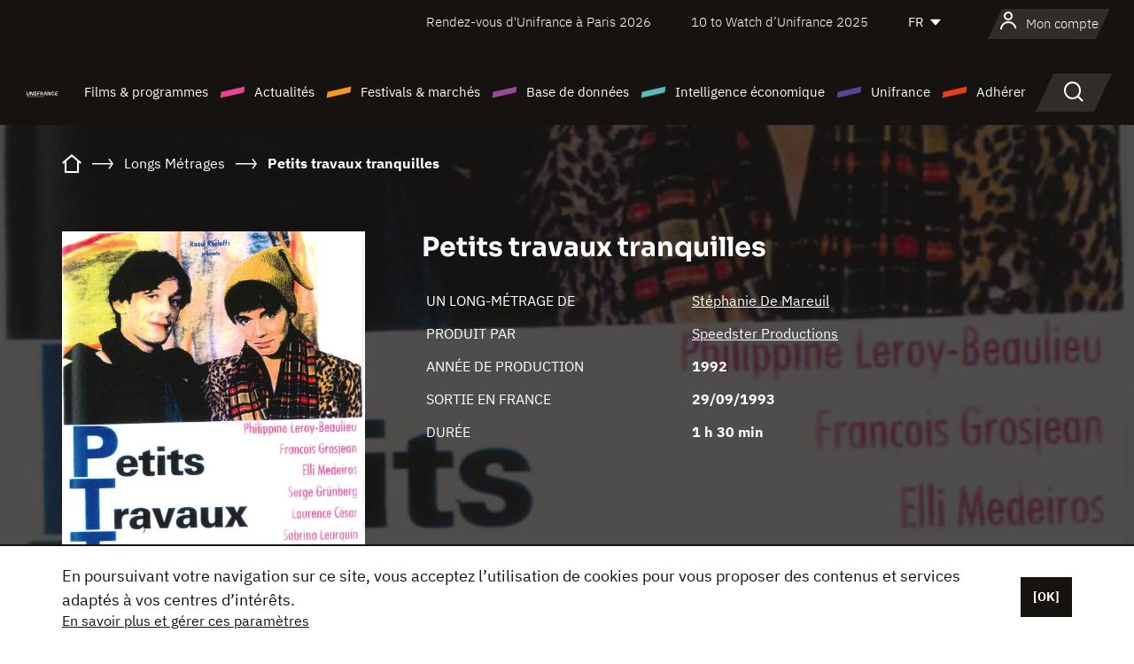

--- FILE ---
content_type: text/html;charset=utf-8
request_url: https://www.unifrance.org/film/10013/petits-travaux-tranquilles
body_size: 15922
content:
<!DOCTYPE html><html lang="fr" prefix="og: http://ogp.me/ns#"><head><script>(function(w,d,s,l,i){w[l]=w[l]||[];w[l].push({'gtm.start':
						new Date().getTime(),event:'gtm.js'});var f=d.getElementsByTagName(s)[0],
					j=d.createElement(s),dl=l!='dataLayer'?'&l='+l:'';j.async=true;j.src=
					'https://www.googletagmanager.com/gtm.js?id='+i+dl;f.parentNode.insertBefore(j,f);
			})(window,document,'script','dataLayer','GTM-N94R5GK');</script><meta charset="utf-8"/><title>
                    Petits travaux tranquilles de St&eacute;phanie De Mareuil (1992) - Unifrance</title><link rel="alternate" hreflang="en" href="https://en.unifrance.org/movie/10013/petits-travaux-tranquilles"/><link rel="alternate" hreflang="es" href="https://es.unifrance.org/pelicula/10013/petits-travaux-tranquilles"/><link rel="alternate" hreflang="ja" href="https://japan.unifrance.org/映画/10013/petits-travaux-tranquilles"/><meta content="width=device-width, initial-scale=1, shrink-to-fit=no" name="viewport"/><link type="image/x-icon" href="/ressources/internet/images/v2/favicon.svg" rel="shortcut icon"/><link type="image/x-icon" href="/ressources/internet/images/v2/favicon.svg" rel="icon"/><style>
				@font-face{font-family:IBMPlexSans;font-style:normal;font-weight:700;font-display:swap;src:local("IBMPlexSans"),url("/ressources/internet/fonts/IBMPlexSans/IBMPlexSans-700.ttf") format("truetype"),url("/ressources/internet/fonts/IBMPlexSans/IBMPlexSans-700.eot?#iefix") format("embedded-opentype"),url("/ressources/internet/fonts/IBMPlexSans/IBMPlexSans-700.woff2") format("woff2"),url("/ressources/internet/fonts/IBMPlexSans/IBMPlexSans-700.woff") format("woff"),url("/ressources/internet/fonts/IBMPlexSans/IBMPlexSans-700.svg") format("svg")}@font-face{font-family:IBMPlexSans;font-style:normal;font-weight:600;font-display:swap;src:local("IBMPlexSans"),url("/ressources/internet/fonts/IBMPlexSans/IBMPlexSans-600.ttf") format("truetype"),url("/ressources/internet/fonts/IBMPlexSans/IBMPlexSans-600.eot?#iefix") format("embedded-opentype"),url("/ressources/internet/fonts/IBMPlexSans/IBMPlexSans-600.woff2") format("woff2"),url("/ressources/internet/fonts/IBMPlexSans/IBMPlexSans-600.woff") format("woff"),url("/ressources/internet/fonts/IBMPlexSans/IBMPlexSans-600.svg") format("svg")}@font-face{font-family:IBMPlexSans;font-style:normal;font-weight:500;font-display:swap;src:local("IBMPlexSans"),url("/ressources/internet/fonts/IBMPlexSans/IBMPlexSans-500.ttf") format("truetype"),url("/ressources/internet/fonts/IBMPlexSans/IBMPlexSans-500.eot?#iefix") format("embedded-opentype"),url("/ressources/internet/fonts/IBMPlexSans/IBMPlexSans-500.woff2") format("woff2"),url("/ressources/internet/fonts/IBMPlexSans/IBMPlexSans-500.woff") format("woff"),url("/ressources/internet/fonts/IBMPlexSans/IBMPlexSans-500.svg") format("svg")}@font-face{font-family:IBMPlexSans;font-style:normal;font-weight:400;font-display:swap;src:local("IBMPlexSans"),url("/ressources/internet/fonts/IBMPlexSans/IBMPlexSans-400.ttf") format("truetype"),url("/ressources/internet/fonts/IBMPlexSans/IBMPlexSans-400.eot?#iefix") format("embedded-opentype"),url("/ressources/internet/fonts/IBMPlexSans/IBMPlexSans-400.woff2") format("woff2"),url("/ressources/internet/fonts/IBMPlexSans/IBMPlexSans-400.woff") format("woff"),url("/ressources/internet/fonts/IBMPlexSans/IBMPlexSans-400.svg") format("svg")}@font-face{font-family:IBMPlexSans;font-style:normal;font-weight:300;font-display:swap;src:local("IBMPlexSans"),url("/ressources/internet/fonts/IBMPlexSans/IBMPlexSans-300.ttf") format("truetype"),url("/ressources/internet/fonts/IBMPlexSans/IBMPlexSans-300.eot?#iefix") format("embedded-opentype"),url("/ressources/internet/fonts/IBMPlexSans/IBMPlexSans-300.woff2") format("woff2"),url("/ressources/internet/fonts/IBMPlexSans/IBMPlexSans-300.woff") format("woff"),url("/ressources/internet/fonts/IBMPlexSans/IBMPlexSans-300.svg") format("svg")}@font-face{font-family:IBMPlexSans;font-style:normal;font-weight:200;font-display:swap;src:local("IBMPlexSans"),url("/ressources/internet/fonts/IBMPlexSans/IBMPlexSans-200.ttf") format("truetype"),url("/ressources/internet/fonts/IBMPlexSans/IBMPlexSans-200.eot?#iefix") format("embedded-opentype"),url("/ressources/internet/fonts/IBMPlexSans/IBMPlexSans-200.woff2") format("woff2"),url("/ressources/internet/fonts/IBMPlexSans/IBMPlexSans-200.woff") format("woff"),url("/ressources/internet/fonts/IBMPlexSans/IBMPlexSans-200.svg") format("svg")}@font-face{font-family:IBMPlexSans;font-style:normal;font-weight:100;font-display:swap;src:local("IBMPlexSans"),url("/ressources/internet/fonts/IBMPlexSans/IBMPlexSans-100.ttf") format("truetype"),url("/ressources/internet/fonts/IBMPlexSans/IBMPlexSans-100.eot?#iefix") format("embedded-opentype"),url("/ressources/internet/fonts/IBMPlexSans/IBMPlexSans-100.woff2") format("woff2"),url("/ressources/internet/fonts/IBMPlexSans/IBMPlexSans-100.woff") format("woff"),url("/ressources/internet/fonts/IBMPlexSans/IBMPlexSans-100.svg") format("svg")}:root{--bs-blue:#55bdba;--bs-indigo:#6610f2;--bs-purple:#954b95;--bs-pink:#e94591;--bs-red:#e73e1a;--bs-orange:#f49726;--bs-yellow:#ffc107;--bs-green:#90c189;--bs-teal:#20c997;--bs-cyan:#0dcaf0;--bs-black:#151210;--bs-white:#fff;--bs-gray:#6c757d;--bs-gray-dark:#343a40;--bs-gray-100:#f8f9fa;--bs-gray-200:#e9ecef;--bs-gray-300:#dee2e6;--bs-gray-400:#ced4da;--bs-gray-500:#adb5bd;--bs-gray-600:#6c757d;--bs-gray-700:#495057;--bs-gray-800:#343a40;--bs-gray-900:#212529;--bs-primary:#74d1f6;--bs-black:#151210;--bs-pink:#e94591;--bs-orange:#f49726;--bs-purple:#954b95;--bs-blue:#55bdba;--bs-deep-purple:#554593;--bs-red:#e73e1a;--bs-green:#90c189;--bs-gray:#a6a096;--bs-brown:#816041;--bs-sand:#d8b882;--bs-primary-rgb:116,209,246;--bs-black-rgb:21,18,16;--bs-pink-rgb:233,69,145;--bs-orange-rgb:244,151,38;--bs-purple-rgb:149,75,149;--bs-blue-rgb:85,189,186;--bs-deep-purple-rgb:85,69,147;--bs-red-rgb:231,62,26;--bs-green-rgb:144,193,137;--bs-gray-rgb:166,160,150;--bs-brown-rgb:129,96,65;--bs-sand-rgb:216,184,130;--bs-white-rgb:255,255,255;--bs-black-rgb:21,18,16;--bs-body-color-rgb:21,18,16;--bs-body-bg-rgb:255,255,255;--bs-font-sans-serif:"IBMPlexSans";--bs-font-monospace:SFMono-Regular,Menlo,Monaco,Consolas,"Liberation Mono","Courier New",monospace;--bs-gradient:linear-gradient(180deg,rgba(255,255,255,0.15),rgba(255,255,255,0));--bs-body-font-family:IBMPlexSans;--bs-body-font-size:calc(1.285rem+0.42vw);--bs-body-font-weight:400;--bs-body-line-height:1.25;--bs-body-color:#151210;--bs-body-bg:#fff;--bs-border-width:1px;--bs-border-style:solid;--bs-border-color:#151210;--bs-border-color-translucent:rgba(21,18,16,0.175);--bs-border-radius:.375rem;--bs-border-radius-sm:.25rem;--bs-border-radius-lg:.5rem;--bs-border-radius-xl:1rem;--bs-border-radius-2xl:2rem;--bs-border-radius-pill:50rem;--bs-link-color:#74d1f6;--bs-link-hover-color:#5da7c5;--bs-code-color:#e94591;--bs-highlight-bg:#fff3cd}@media (min-width:1200px){:root{--bs-body-font-size:1.6rem}}*,::after,::before{box-sizing:border-box}@media (prefers-reduced-motion:no-preference){:root{scroll-behavior:smooth}}body{margin:0;font-family:var(--bs-body-font-family);font-size:var(--bs-body-font-size);font-weight:var(--bs-body-font-weight);line-height:var(--bs-body-line-height);color:var(--bs-body-color);text-align:var(--bs-body-text-align);background-color:var(--bs-body-bg);-webkit-text-size-adjust:100%}::-moz-focus-inner{padding:0;border-style:none}::-webkit-datetime-edit-day-field,::-webkit-datetime-edit-fields-wrapper,::-webkit-datetime-edit-hour-field,::-webkit-datetime-edit-minute,::-webkit-datetime-edit-month-field,::-webkit-datetime-edit-text,::-webkit-datetime-edit-year-field{padding:0}::-webkit-inner-spin-button{height:auto}::-webkit-search-decoration{-webkit-appearance:none}::-webkit-color-swatch-wrapper{padding:0}::file-selector-button{font:inherit;-webkit-appearance:button}iframe{border:0}:root{--bs-body-font-size:1.6rem}html{font-size:62.5%}*{-webkit-font-smoothing:antialiased;-moz-font-smoothing:antialiased;-moz-osx-font-smoothing:grayscale}@media (min-width:1280px){body{background:linear-gradient(180deg,#151210 0,#151210 12rem,#fff 12rem)}}body{font-family:IBMPlexSans}
			</style><link onload="this.onload=null;this.rel=&apos;stylesheet&apos;;this.media=&apos;all&apos;" as="style" href="/ressources/internet/css/bootstrap.min.css?t=1767688136596" rel="preload"/><link onload="this.onload=null;this.rel=&apos;stylesheet&apos;;this.media=&apos;all&apos;" media="screen and (min-width: 768px)" as="style" href="/ressources/internet/css/unifrance-desktop.min.css?t=1767688136596" rel="preload"/><link onload="this.onload=null;this.rel=&apos;stylesheet&apos;;this.media=&apos;all&apos;" media="screen and (max-width: 767px)" as="style" href="/ressources/internet/css/unifrance-mobile.min.css?t=1767688136596" rel="preload"/><link onload="this.onload=null;this.rel=&apos;stylesheet&apos;;this.media=&apos;all&apos;" media="screen and (min-width: 768px)" as="style" href="/ressources/internet/css/unifrance-film-desktop.min.css?t=1767688136596" rel="preload"/><link onload="this.onload=null;this.rel=&apos;stylesheet&apos;;this.media=&apos;all&apos;" media="screen and (max-width: 767px)" as="style" href="/ressources/internet/css/unifrance-film-mobile.min.css?t=1767688136596" rel="preload"/></head><body class=""><noscript><iframe style="display:none;visibility:hidden" width="0" height="0" src="https://www.googletagmanager.com/ns.html?id=GTM-N94R5GK"/></noscript><label hidden="hidden" id="moins">Voir moins</label><label hidden="hidden" id="plus">Voir tout</label><label hidden="hidden" id="inTotal">au total</label><label hidden="hidden" id="voirLaFiche">Voir la fiche</label><label hidden="hidden" id="allDep">Tous Departements</label><label hidden="hidden" id="showCaptchaModal">true</label><div class="site-wrapper"><div data-datemodification="1450533930638" data-promotionid="2070" style="display: none" class="appMobileOff headerInfos cookies-banner"><div class="cookies-banner--wrapper container"><div class="cookies-banner--txt"><p> En poursuivant votre navigation sur ce site, vous acceptez l’utilisation de cookies pour vous proposer des contenus et services adaptés à vos centres d’intérêts.</p><a class="moreInfos" target="_blank" href="https://www.unifrance.org/promotion/6820/titleClick">En savoir plus et gérer ces paramètres</a></div><div class="cookies-banner--actions"><a class="closeHeaderInfos btn btn-primary" href="#">[OK]</a></div><div class="clearfix"></div><div id="inform-and-ask" style="display: none; width: 300px; background-color: white; repeat: scroll 0% 0% white; border: 1px solid #cccccc; padding :10px 10px;text-align:center; position: fixed; top:30px; left:50%; margin-top:0px; margin-left:-150px; z-index:100000; opacity:1"><div>Etes vous sur?</div><div style="padding :10px 10px;text-align:center;"><button onclick="tagAnalyticsCNIL.CookieConsent.hideInform()" name="cancel" class="btn btn-red btn-pill btn-block">Non</button></div></div></div></div><header role="banner" class="site-header js-header-uni"><div class="site-header__inner"><div class="container"><div class="site-header__top d-none d-xl-flex align-items-center justify-content-end"><ul class="list-unstyled d-flex align-items-center m-0"><li><a href="https://www.unifrance.org/festivals-et-marches/650/rendez-vous-d-unifrance-a-paris/2026">
                                                    Rendez-vous d'Unifrance à Paris 2026
                                                    </a></li><li><a href="https://www.unifrance.org/festivals-et-marches/1236/10-to-watch-d-unifrance/2025">
                                                    10 to Watch d’Unifrance 2025
                                                    </a></li><li><div class="site-header__lang"><select name="langues" aria-label="Français" title="Français"><option value="https://www.unifrance.org/film/10013/petits-travaux-tranquilles" selected="selected">FR</option><option value="https://en.unifrance.org/movie/10013/petits-travaux-tranquilles">EN</option><option value="https://es.unifrance.org/pelicula/10013/petits-travaux-tranquilles">ES</option><option value="https://japan.unifrance.org/映画/10013/petits-travaux-tranquilles">JA</option></select></div></li></ul></div><div tabindex="-1" id="main-menu" class="site-header__bottom d-flex align-items-center justify-content-xl-between"><div class="site-header__btn d-xl-none"><button class="btn-unstyled js-navbar-toggler navbar-toggler"><span aria-hidden="true" class="unificon unificon-menu"></span><span class="visually-hidden">Menu</span></button></div><div class="site-header__lang d-none"><select name="langues" aria-label="Français" title="Français"><option value="https://www.unifrance.org/film/10013/petits-travaux-tranquilles" selected="selected">FR</option><option value="https://en.unifrance.org/movie/10013/petits-travaux-tranquilles">EN</option><option value="https://es.unifrance.org/pelicula/10013/petits-travaux-tranquilles">ES</option><option value="https://japan.unifrance.org/映画/10013/petits-travaux-tranquilles">JA</option></select></div><div class="dropdown-user-wrapper dropdown login-btn"><a title="Voir mon profil" id="dropdownUser" class="dropdown-toggle text-decoration-none" href="https://www.unifrance.org/login"><span class="avatar-navbar avatar-user"><span aria-hidden="true" class="unificon unificon-user"></span><span class="avatar-user-text">Mon compte</span></span></a></div><div class="site-header__logo"><a href="https://www.unifrance.org/"><img height="58" width="281" alt="UNIFRANCE - all the accents of creativity" src="/ressources/internet/images/v2/unifrance-header.svg" class="img-fluid"/></a></div><div class="site-header__nav"><div class="site-header__mobileTop d-xl-none"><div class="site-header__close"><button class="btn-unstyled js-navbar-toggler"><span aria-hidden="true" class="unificon unificon-close"></span><span class="visually-hidden">Rechercher</span></button></div><div class="site-header__logo-mobile"><a href=""><img height="58" width="281" alt="UNIFRANCE" src="/ressources/internet/images/v2/unifrance-header-dark.svg" class="img-fluid"/></a></div><div class="site-header__lang lang-mobile"><select name="langues" aria-label="Français" title="Français"><option value="https://www.unifrance.org/film/10013/petits-travaux-tranquilles" selected="selected">FR</option><option value="https://en.unifrance.org/movie/10013/petits-travaux-tranquilles">EN</option><option value="https://es.unifrance.org/pelicula/10013/petits-travaux-tranquilles">ES</option><option value="https://japan.unifrance.org/映画/10013/petits-travaux-tranquilles">JA</option></select></div></div><nav aria-label="Navigation principale" class="site-header__menu"><ul class="navbar-nav level1 unif-list"><li class="nav-item d-xl-none"><a class="nav-item nav-link" href="">Accueil</a></li><li class="nav-item no-theme dropdown dropdown-hover"><button aria-expanded="true" data-bs-auto-close="outside" data-bs-toggle="dropdown" class="nav-item nav-link dropdown-toggle">Films &amp; programmes</button><div class="submenu dropdown-menu menu-type-big"><div class="submenu__inner"><div class="submenu__wrapper d-flex"><div class="submenu__item"><div class="submenu__title">FILMS &amp; PROGRAMMES FRANÇAIS</div><ul class="list-unstyled unif-list submenu__content"><li><a class="nav-item nav-link" href="https://www.unifrance.org/film/espace-longs-metrages">Longs-métrages</a></li><li><a class="nav-item nav-link" href="https://www.unifrance.org/film/espace-courts-metrages">Courts-métrages</a></li><li><a class="nav-item nav-link" href="https://www.unifrance.org/serie/espace-programme">Programmes audiovisuels</a></li><li><a class="nav-item nav-link" href="/vr">Œuvres immersives</a></li></ul></div><div class="submenu__item"><div class="submenu__title">PROFESSIONNELS : VISIONNER UNE ŒUVRE</div><ul class="list-unstyled unif-list submenu__content"><li><a class="nav-item nav-link" target="_blank" href="https://screeningroom.unifrance.org/">Screening Room</a><span aria-hidden="true" class="unificon unificon-link-external"></span></li><li><a class="nav-item nav-link" href="https://www.unifrance.org/espace-courts-metrages/shortFilmGallery">Short Film Gallery</a><span aria-hidden="true" class="unificon unificon-cadenas"></span></li></ul></div><div class="submenu__item"><div class="submenu__title">CHERCHER UN FILM OU UN PROGRAMME</div><ul class="list-unstyled unif-list submenu__content"><li><a href="https://www.unifrance.org/recherche/film" class="nav-item nav-link">Tous les films et programmes</a></li><li><a href="https://www.unifrance.org/recherche/film?genres=film.genre.fiction&sort=pertinence" class="nav-item nav-link">Fiction</a></li><li><a href="https://www.unifrance.org/recherche/film?genres=film.genre.documentaire&sort=pertinence" class="nav-item nav-link">Documentaire</a></li><li><a href="https://www.unifrance.org/recherche/film?genres=film.genre.animation&sort=pertinence" class="nav-item nav-link">Animation</a></li><li><a href="https://www.unifrance.org/recherche/film?metrage=film.format.audiovisuel&formatProgramme=audiovisuel.format.serie&sort=pertinence" class="nav-item nav-link">Séries</a></li></ul></div></div></div></div></li><li class="nav-item theme1 dropdown dropdown-hover"><button aria-expanded="true" data-bs-auto-close="outside" data-bs-toggle="dropdown" class="nav-item nav-link dropdown-toggle">Actualités</button><div class="submenu dropdown-menu menu-type-normal"><div class="submenu__inner"><div class="submenu__wrapper d-flex"><div class="submenu__item"><ul class="list-unstyled unif-list submenu__content"><li><a class="nav-item nav-link" href="https://www.unifrance.org/actualites">À la une</a></li><li><a href="https://www.unifrance.org/recherche/actualite?rubriques=actu.rubrique.chiffresinternational&sort=pertinence" class="nav-item nav-link">Box-office</a></li><li><a href="https://www.unifrance.org/recherche/actualite?rubriques=actu.rubrique.actuvideo&sort=pertinence" class="nav-item nav-link">En vidéo</a></li><li><a href="https://www.unifrance.org/recherche/actualite?rubriques=actu.rubrique.Entretiens&sort=pertinence" class="nav-item nav-link">Entretiens</a></li><li><a href="https://www.unifrance.org/recherche/actualite?rubriques=actu.rubrique.Revuedepresseetrangere&sort=pertinence" class="nav-item nav-link">Revue de presse étrangère</a></li><li><a class="nav-item nav-link" href="https://www.unifrance.org/mes-newsletters/">Newsletters</a></li></ul></div></div></div></div></li><li class="nav-item theme2 dropdown dropdown-hover"><button aria-expanded="true" data-bs-auto-close="outside" data-bs-toggle="dropdown" class="nav-item nav-link dropdown-toggle">Festivals &amp; marchés</button><div class="submenu dropdown-menu menu-type-normal"><div class="submenu__inner"><div class="submenu__wrapper d-flex"><div class="submenu__item"><ul class="list-unstyled unif-list submenu__content"><li><a class="nav-item nav-link" href="https://www.unifrance.org/festivals-et-marches">À la une</a></li><li><a href="https://www.unifrance.org/recherche/manifestation?type=manifestation.type.festivallm&type=manifestation.type.festivallmcm&sort=pertinence" class="nav-item nav-link">Manifestations cinéma</a></li><li><a href="https://www.unifrance.org/recherche/manifestation?type=manifestation.type.audiovisuel&sort=pertinence" class="nav-item nav-link">Manifestations audiovisuelles</a></li><li><a class="nav-item nav-link anchorLink" href="https://www.unifrance.org/festivals-et-marches#telechargements">Catalogues téléchargeables</a></li></ul></div></div></div></div></li><li class="nav-item theme3 dropdown dropdown-hover"><button aria-expanded="true" data-bs-auto-close="outside" data-bs-toggle="dropdown" class="nav-item nav-link dropdown-toggle">Base de données</button><div class="submenu dropdown-menu menu-type-big menu-type-large"><div class="submenu__inner"><div class="submenu__wrapper d-flex"><div class="submenu__item"><div class="submenu__title">CHERCHER UNE PERSONNE</div><ul class="list-unstyled unif-list submenu__content"><li><a href="https://www.unifrance.org/recherche/personne" class="nav-item nav-link">Tous les professionnels</a></li><li><a href="https://www.unifrance.org/recherche/personne?secteursAV=audiovisuel.secteur.audiovisuel&secteursAV=audiovisuel.secteur.cinema&nationalitePersonne=pays.fr&rolesSociete=societe.activitefilm.exportation&typeActivitesLiees=fr.openwide.unifrance.common.core.business.societe.model.Societe&sort=pertinence" class="nav-item nav-link">Vendeurs français</a></li><li><a href="https://www.unifrance.org/recherche/personne?secteursAV=audiovisuel.secteur.audiovisuel&activitesAV=audiovisuel.activite.achat" class="nav-item nav-link">Acheteurs audiovisuels étrangers</a></li></ul></div><div class="submenu__item"><div class="submenu__title">CHERCHER UNE SOCIÉTÉ</div><ul class="list-unstyled unif-list submenu__content"><li><a href="https://www.unifrance.org/recherche/societe" class="nav-item nav-link">Toutes les sociétés</a></li><li><a href="https://www.unifrance.org/recherche/societe?paysOrigine=pays.fr&rolesSociete=societe.activitefilm.exportation&sort=pertinence" class="nav-item nav-link">Vente internationale</a></li><li><a href="https://www.unifrance.org/recherche/societe?rolesSociete=societe.activitefilm.distributionetrangerCM&rolesSociete=societe.activitefilm.distributionetrangerLM&sort=pertinence" class="nav-item nav-link">Distribution cinéma à l’étranger</a></li><li><a href="https://www.unifrance.org/recherche/societe?rolesSociete=societe.activitefilm.coproduction&rolesSociete=societe.activitefilm.producteurassocie&rolesSociete=societe.activitefilm.productiondeleguee&rolesSociete=societe.activitefilm.productionetrangere&rolesSociete=societe.activitefilm.productionexecutive&sort=pertinence" class="nav-item nav-link">Production et coproduction</a></li><li><a href="https://www.unifrance.org/recherche/societe?activitesHF=societe.activitehorsfilm.editionvideo_cm&activitesHF=societe.activitehorsfilm.editionvideodvd&activitesHF=societe.activitehorsfilm.maisonedition&sort=pertinence" class="nav-item nav-link">Édition vidéo</a></li><li><a href="https://www.unifrance.org/recherche/societe?activitesHF=societe.activitehorsfilm.presseecrite&activitesHF=societe.activitehorsfilm.presseinternet&activitesHF=societe.activitehorsfilm.presseradio&activitesHF=societe.activitehorsfilm.pressetv&sort=pertinence" class="nav-item nav-link">Médias</a></li></ul></div><div class="submenu__item"><div class="submenu__title">CHERCHER PAR PAYS OU ZONE</div><div class="form-item d-flex flex-column gap-3"><select onchange="location = this.options[this.selectedIndex].value;" class="form-select-search order-2"><option value="">Choisir un pays</option><option value="https://www.unifrance.org/box-office/481/afrique-du-sud">Afrique du Sud</option><option value="https://www.unifrance.org/box-office/101/allemagne">Allemagne</option><option value="https://www.unifrance.org/box-office/508/arabie-saoudite">Arabie Saoudite</option><option value="https://www.unifrance.org/box-office/361/argentine">Argentine</option><option value="https://www.unifrance.org/box-office/74849/asie-pacifique-ap">Asie Pacifique AP</option><option value="https://www.unifrance.org/box-office/601/australie">Australie</option><option value="https://www.unifrance.org/box-office/102/autriche">Autriche</option><option value="https://www.unifrance.org/box-office/103/belgique">Belgique</option><option value="https://www.unifrance.org/box-office/180/bielorussie">Bi&eacute;lorussie</option><option value="https://www.unifrance.org/box-office/362/bolivie">Bolivie</option><option value="https://www.unifrance.org/box-office/204/bosnie-herzegovine">Bosnie-Herz&eacute;govine</option><option value="https://www.unifrance.org/box-office/363/bresil">Br&eacute;sil</option><option value="https://www.unifrance.org/box-office/163/bulgarie">Bulgarie</option><option value="https://www.unifrance.org/box-office/711/cambodge">Cambodge</option><option value="https://www.unifrance.org/box-office/202/canada">Canada</option><option value="https://www.unifrance.org/box-office/364/chili">Chili</option><option value="https://www.unifrance.org/box-office/731/chine">Chine</option><option value="https://www.unifrance.org/box-office/104/chypre">Chypre</option><option value="https://www.unifrance.org/box-office/365/colombie">Colombie</option><option value="https://www.unifrance.org/box-office/733/coree-du-sud">Cor&eacute;e du Sud</option><option value="https://www.unifrance.org/box-office/301/costa-rica">Costa Rica</option><option value="https://www.unifrance.org/box-office/159/croatie">Croatie</option><option value="https://www.unifrance.org/box-office/415/cote-d-ivoire">C&ocirc;te d'Ivoire</option><option value="https://www.unifrance.org/box-office/118/danemark">Danemark</option><option value="https://www.unifrance.org/box-office/106/espagne">Espagne</option><option value="https://www.unifrance.org/box-office/182/estonie">Estonie</option><option value="https://www.unifrance.org/box-office/119/finlande">Finlande</option><option value="https://www.unifrance.org/box-office/108/grece">Gr&egrave;ce</option><option value="https://www.unifrance.org/box-office/721/hong-kong">Hong Kong</option><option value="https://www.unifrance.org/box-office/164/hongrie">Hongrie</option><option value="https://www.unifrance.org/box-office/703/inde">Inde</option><option value="https://www.unifrance.org/box-office/722/indonesie">Indon&eacute;sie</option><option value="https://www.unifrance.org/box-office/120/islande">Islande</option><option value="https://www.unifrance.org/box-office/521/israel">Isra&euml;l</option><option value="https://www.unifrance.org/box-office/109/italie">Italie</option><option value="https://www.unifrance.org/box-office/740/japon">Japon</option><option value="https://www.unifrance.org/box-office/397/kazakhstan">Kazakhstan</option><option value="https://www.unifrance.org/box-office/184/lettonie">Lettonie</option><option value="https://www.unifrance.org/box-office/74786/liban">Liban</option><option value="https://www.unifrance.org/box-office/185/lituanie">Lituanie</option><option value="https://www.unifrance.org/box-office/100/macedoine-du-nord">Mac&eacute;doine du Nord</option><option value="https://www.unifrance.org/box-office/723/malaisie">Malaisie</option><option value="https://www.unifrance.org/box-office/402/maroc">Maroc</option><option value="https://www.unifrance.org/box-office/367/mexique">Mexique</option><option value="https://www.unifrance.org/box-office/464/nigeria">Nigeria</option><option value="https://www.unifrance.org/box-office/121/norvege">Norv&egrave;ge</option><option value="https://www.unifrance.org/box-office/605/nouvelle-zelande">Nouvelle-Z&eacute;lande</option><option value="https://www.unifrance.org/box-office/368/paraguay">Paraguay</option><option value="https://www.unifrance.org/box-office/111/pays-bas">Pays-Bas</option><option value="https://www.unifrance.org/box-office/724/philippines">Philippines</option><option value="https://www.unifrance.org/box-office/165/pologne">Pologne</option><option value="https://www.unifrance.org/box-office/112/portugal">Portugal</option><option value="https://www.unifrance.org/box-office/74794/perou">P&eacute;rou</option><option value="https://www.unifrance.org/box-office/20201/quebec">Qu&eacute;bec</option><option value="https://www.unifrance.org/box-office/166/roumanie">Roumanie</option><option value="https://www.unifrance.org/box-office/107/royaume-uni">Royaume-Uni</option><option value="https://www.unifrance.org/box-office/168/russie">Russie</option><option value="https://www.unifrance.org/box-office/167/republique-tcheque">R&eacute;publique tch&egrave;que</option><option value="https://www.unifrance.org/box-office/408/serbie">Serbie</option><option value="https://www.unifrance.org/box-office/725/singapour">Singapour</option><option value="https://www.unifrance.org/box-office/169/slovaquie">Slovaquie</option><option value="https://www.unifrance.org/box-office/158/slovenie">Slov&eacute;nie</option><option value="https://www.unifrance.org/box-office/113/suisse">Suisse</option><option value="https://www.unifrance.org/box-office/122/suede">Su&egrave;de</option><option value="https://www.unifrance.org/box-office/727/taiwan">Ta&iuml;wan</option><option value="https://www.unifrance.org/box-office/726/thailande">Tha&iuml;lande</option><option value="https://www.unifrance.org/box-office/403/tunisie">Tunisie</option><option value="https://www.unifrance.org/box-office/114/turquie">Turquie</option><option value="https://www.unifrance.org/box-office/186/ukraine">Ukraine</option><option value="https://www.unifrance.org/box-office/370/uruguay">Uruguay</option><option value="https://www.unifrance.org/box-office/371/venezuela">Venezuela</option><option value="https://www.unifrance.org/box-office/713/vietnam">Vietnam</option><option value="https://www.unifrance.org/box-office/492/egypte">&Eacute;gypte</option><option value="https://www.unifrance.org/box-office/511/emirats-arabes-unis">&Eacute;mirats arabes unis</option><option value="https://www.unifrance.org/box-office/366/equateur">&Eacute;quateur</option><option value="https://www.unifrance.org/box-office/201/etats-unis">&Eacute;tats-Unis</option></select><select onchange="location = this.options[this.selectedIndex].value;" class="form-select-search order-2"><option value="">Choisir une zone géographique</option><option value="https://www.unifrance.org/box-office/4/afrique">Afrique</option><option value="https://www.unifrance.org/box-office/2/amerique-du-nord">Am&eacute;rique du Nord</option><option value="https://www.unifrance.org/box-office/3/amerique-latine">Am&eacute;rique latine</option><option value="https://www.unifrance.org/box-office/7/asie">Asie</option><option value="https://www.unifrance.org/box-office/8/europe-centrale-et-orientale">Europe centrale et orientale</option><option value="https://www.unifrance.org/box-office/1/europe-occidentale">Europe occidentale</option><option value="https://www.unifrance.org/box-office/74807/monde">Monde</option><option value="https://www.unifrance.org/box-office/5/moyen-orient">Moyen-Orient</option><option value="https://www.unifrance.org/box-office/6/oceanie">Oc&eacute;anie</option></select></div><div class="submenu__title">CHERCHER PAR GENRE</div><div class="form-item d-flex flex-column"><select onchange="if($(&apos;#showCaptchaModal&apos;).text() === &apos;true&apos;) { $(&apos;#captchaModalForm&apos;).attr(&apos;action&apos;, this.options[this.selectedIndex].value); $(&apos;#captchaModal&apos;).modal(&apos;show&apos;); } else location = this.options[this.selectedIndex].value;" class="form-select-search order-2"><option value="">Choisir un genre</option><option value="https://www.unifrance.org/recherche/film?genres=film.genre.animation&amp;sort=pertinence">Animation</option><option value="https://www.unifrance.org/recherche/film?genres=film.genre.clip&amp;sort=pertinence">Clip</option><option value="https://www.unifrance.org/recherche/film?genres=film.genre.documentaire&amp;sort=pertinence">Documentaire</option><option value="https://www.unifrance.org/recherche/film?genres=film.genre.experimental&amp;sort=pertinence">Expérimental</option><option value="https://www.unifrance.org/recherche/film?genres=film.genre.fiction&amp;sort=pertinence">Fiction</option><option value="https://www.unifrance.org/recherche/film?genres=film.genre.spectaclevivant&amp;sort=pertinence">Spectacle Vivant</option></select></div></div><div class="submenu__item"><div class="submenu__title">CONDITIONS DE RÉFÉRENCEMENT</div><ul class="list-unstyled unif-list submenu__content"><li><a class="nav-item nav-link" href="https://www.unifrance.org/corporate/referencement-oeuvres-societes-personnes">Référencement oeuvres, sociétés et personnes</a></li></ul></div></div></div></div></li><li class="nav-item theme4 dropdown dropdown-hover"><button aria-expanded="true" data-bs-auto-close="outside" data-bs-toggle="dropdown" class="nav-item nav-link dropdown-toggle">Intelligence économique</button><div class="submenu dropdown-menu menu-type-normal"><div class="submenu__inner"><div class="submenu__wrapper d-flex"><div class="submenu__item"><ul class="list-unstyled unif-list submenu__content"><li><a class="nav-item nav-link" href="https://www.unifrance.org/box-office/74807/monde">Données économiques à l'international</a></li><li><a class="nav-item nav-link" href="https://www.unifrance.org/box-office">Données économiques par pays ou zone géographique</a></li><li><a href="https://www.unifrance.org/recherche/actualite?rubriques=actu.rubrique.etudes&sort=pertinence" class="nav-item nav-link">Études &amp; bilans annuels</a></li><li><a href="https://www.unifrance.org/recherche/actualite?rubriques=actu.rubrique.veillenumerique&sort=pertinence" class="nav-item nav-link">Veille numérique</a></li></ul></div></div></div></div></li><li class="nav-item theme5 dropdown dropdown-hover"><button aria-expanded="true" data-bs-auto-close="outside" data-bs-toggle="dropdown" class="nav-item nav-link dropdown-toggle">Unifrance</button><div class="submenu dropdown-menu menu-type-normal"><div class="submenu__inner"><div class="submenu__wrapper d-flex"><div class="submenu__item"><ul class="list-unstyled unif-list submenu__content"><li><a class="nav-item nav-link" href="https://www.unifrance.org/corporate/missions">Missions</a></li><li><a class="nav-item nav-link" href="https://www.unifrance.org/corporate/organigramme">Organigramme</a></li><li><a class="nav-item nav-link" href="https://www.unifrance.org/corporate/instances">Instances</a></li><li><a class="nav-item nav-link" href="https://www.unifrance.org/corporate/bureaux-etranger">Bureaux à l’étranger</a></li><li><a class="nav-item nav-link" href="https://www.unifrance.org/corporate/partenaires">Partenaires</a></li><li><a class="nav-item nav-link" href="https://www.unifrance.org/corporate/fonds-de-dotation">Fonds de dotation Unifrance</a></li><li><a class="nav-item nav-link" href="https://www.unifrance.org/corporate/recrutement">Recrutement</a></li><li><a class="nav-item nav-link" href="https://www.unifrance.org/corporate/valeurs">Valeurs</a></li><li><a class="nav-item nav-link" href="https://www.unifrance.org/corporate/vhss">VHSS</a></li></ul></div></div></div></div></li><li class="nav-item theme6 dropdown dropdown-hover"><button aria-expanded="true" data-bs-auto-close="outside" data-bs-toggle="dropdown" class="nav-item nav-link dropdown-toggle">Adhérer</button><div class="submenu dropdown-menu menu-type-big"><div class="submenu__inner"><div class="submenu__wrapper d-flex"><div class="submenu__item"><div class="submenu__title">PROFESSIONNELS DU CINÉMA</div><ul class="list-unstyled unif-list submenu__content"><li><a class="nav-item nav-link" href="https://www.unifrance.org/corporate/producteurs-longs-metrages">Producteurs de longs-métrages</a></li><li><a class="nav-item nav-link" href="https://www.unifrance.org/corporate/exportateurs-longs-metrages">Exportateurs de longs-métrages</a></li><li><a class="nav-item nav-link" href="https://www.unifrance.org/corporate/distributeurs-court-metrages">Producteurs et distributeurs de courts-métrages ou d’œuvres immersives</a></li><li><a class="nav-item nav-link" href="https://www.unifrance.org/corporate/artistes">Réalisateurs, acteurs, scénaristes, compositeurs et agents artistiques</a></li></ul></div><div class="submenu__item"><div class="submenu__title">PROFESSIONNELS DE L’AUDIOVISUEL</div><ul class="list-unstyled unif-list submenu__content"><li><a class="nav-item nav-link" href="https://www.unifrance.org/corporate/distributeurs-oeuvres-audiovisuelles">Distributeurs d’œuvres audiovisuelles</a></li><li><a class="nav-item nav-link" href="https://www.unifrance.org/corporate/producteurs-oeuvres-audiovisuelles">Producteurs d’œuvres audiovisuelles</a></li><li><a class="nav-item nav-link" href="https://www.unifrance.org/corporate/artistes">Réalisateurs, acteurs, scénaristes, compositeurs et agents artistiques</a></li></ul></div></div></div></div></li></ul></nav><div class="site-header__links-mobile d-xl-none"><ul class="list-unstyled"><li><a href="https://www.unifrance.org/festivals-et-marches/650/rendez-vous-d-unifrance-a-paris/2026">
                                                            Rendez-vous d'Unifrance à Paris 2026
                                                            </a></li><li><a href="https://www.unifrance.org/festivals-et-marches/1236/10-to-watch-d-unifrance/2025">
                                                            10 to Watch d’Unifrance 2025
                                                            </a></li></ul></div></div><div tabindex="-1" class="site-header__search" id="main-search"><button onclick="setTimeout(function(){$(&apos;#modal-search__input&apos;).focus();}, 500)" data-bs-target="#searchModal" data-bs-toggle="modal" class="btn-unstyled"><span aria-hidden="true" class="unificon unificon-search"></span><span class="visually-hidden">Rechercher</span></button></div></div></div></div></header><div class="site-wrapper"><main tabindex="-1" role="main" class="site-content" id="main-content"><div class="jumbotron film uni-banner text-white bg-black"><div style="background-image: url(https://medias.unifrance.org/medias/199/69/148935/format_page/petits-travaux-tranquilles.png);" class="embed-img"></div><div class="jumbotron-inner"><div class="breadcrumb-wrapper container d-none d-lg-block"><nav aria-label="Fil d&apos;Ariane"><ol typeof="BreadcrumbList" vocab="http://schema.org/" class="breadcrumb"><li typeof="ListItem" property="itemListElement" class="breadcrumb-item"><a typeof="WebPage" property="item" href="https://www.unifrance.org/"><span aria-hidden="true" class="unificon unificon-home"></span><span class="d-none" property="id">https://www.unifrance.org/</span><span class="d-none" property="name">Accueil</span></a><meta content="1" property="position"/></li><li typeof="ListItem" property="itemListElement" class="breadcrumb-item"><a typeof="WebPage" property="item" href="https://www.unifrance.org/film/espace-longs-metrages"><span class="d-none" property="id">https://www.unifrance.org/film/espace-longs-metrages</span><span property="name">Longs Métrages</span></a><a typeof="WebPage" property="item" href=""><span class="d-none" property="id"></span><span property="name"></span></a><meta content="2" property="position"/></li><li typeof="ListItem" property="itemListElement" class="breadcrumb-item active"><span property="name">Petits travaux tranquilles</span><meta content="3" property="position"/></li></ol></nav></div><div class="d-lg-none container prevLink"><a href="" class="link-back"><span aria-hidden="true" class="unificon unificon-arrow-right-long"></span><span></span></a></div><div class="container"><div class="jumbotron__content"><a class="anchorLink" href="#galery-oeuvre"><div class="jumbotron__image"><picture><img class="img-fluid" border="0" alt="Petits travaux tranquilles" title="Petits travaux tranquilles" width="595" height="766" src="https://medias.unifrance.org/medias/199/69/148935/format_page/petits-travaux-tranquilles.png"/></picture></div></a><h1 class="jumbotron__title like-h1">Petits travaux tranquilles</h1><div class="jumbotron__infos"><div class="info"><span class="info__label text-uppercase">Un Long-métrage de</span><div><a href="https://www.unifrance.org/annuaires/personne/122511/stephanie-de-mareuil">St&eacute;phanie De Mareuil</a></div></div><div class="info"><span class="info__label text-uppercase">Produit par</span><div><a href="https://www.unifrance.org/annuaires/societe/56075/speedster-productions">Speedster Productions</a></div></div><div class="info"><span class="info__label text-uppercase">Année de production</span><strong>1992</strong></div><div class="info"><span class="info__label text-uppercase">Sortie en France</span><strong>29/09/1993</strong></div><div class="info"><span class="info__label text-uppercase">Durée</span><strong>1 h 30 min</strong></div></div></div></div></div></div><div class="container page-sheet"><div class="row"><div class="col-lg-4"><div class="sticky-wrapper"><div class="sticky js-sticky-summary" id="scrollspy"><picture class="scrollspy__image"><img style="padding-top:18px; padding-bottom:18px;" border="0" alt="Petits travaux tranquilles" title="Petits travaux tranquilles" width="220" height="283" src="https://medias.unifrance.org/medias/199/69/148935/format_page/petits-travaux-tranquilles.png" loading="lazy"/></picture><div class="scrollspy__nav js-sticky-summary-nav"><ul class="scrollspy__list js-summary-list-data"></ul></div><div class="scrollspy__btn d-flex gap-3 align-items-start"><span class="scrollspy__btn-summary d-lg-none"><button data-bs-target="#summaryModal" data-bs-toggle="modal" class="btn btn-secondary justify-content-center p-0"><span aria-hidden="true" class="unificon unificon-liste"></span><span class="d-inline p-2">Sommaire de la fiche</span></button></span><div class="popover-wrapper"><button data-bs-custom-class="popover-partager" data-bs-placement="right" data-bs-toggle="popover" data-bs-trigger="click" aria-label="Partager" type="button" class="btn btn-primary"><span aria-hidden="true" class="unificon unificon-partage me-0 me-md-3 me-xxl-5"></span><span class="d-none d-lg-block">Partager</span></button><div class="popover-content d-none"><ul class="list-unstyled"><li><a target="_blank" href="https://www.facebook.com/sharer/sharer.php?u=https://www.unifrance.org/film/10013/petits-travaux-tranquilles"><span class="unificon"><img class="align-top" alt="Facebook" title="Facebook" width="35" height="35" src="https://medias.unifrance.org/medias/228/86/284388/visuel/facebook.svg" loading="lazy"/></span><span class="text">Facebook</span></a></li><li><a target="_blank" href="mailto:?body=https://www.unifrance.org/film/10013/petits-travaux-tranquilles&subject=Petits travaux tranquilles"><span aria-hidden="true" class="unificon unificon-enveloppe"></span><span class="text">Mail</span></a></li></ul></div></div><div><button onclick="$(&apos;.login-btn a&apos;)[0].click(); return false;" href="https://www.unifrance.org/login" class="btn btn-primary btn-active"><span aria-hidden="true" class="unificon unificon-favori icon-un-active me-0 me-md-3 me-xxl-5"></span><span class="text-un-active">Favori</span></button></div></div></div></div><div aria-hidden="true" aria-labelledby="summaryModalTitle" tabindex="-1" data-bs-keyboard="true" id="summaryModal" class="modal modal-summary fade"><div class="modal-dialog"><div class="modal-content"><div class="modal-body"><div class="container"><div class="d-flex justify-content-between align-items-center modal-search__header"><div class="site-header__logo modal-search__logo"><a href="#"><img height="58" width="281" loading="lazy" alt="" src="/ressources/internet/images/v2/unifrance-header-dark.svg" class="img-fluid"/></a></div><button aria-label="Fermer le sommaire" data-bs-dismiss="modal" class="btn-close" type="button"><span class="visually-hidden">Fermer</span><span aria-hidden="true" class="unificon unificon-close"></span></button></div><div class="modal-summary__inner"><div class="modal-summary__form"><p class="modal-summary__subtitle">Sommaire</p><h2 class="modal-summary__title" id="summaryModalTitle">Petits travaux tranquilles</h2><div class="modal-summary__content"><div class="scrollspy-nav-madal js-sticky-summary-modal"></div></div></div></div></div></div></div></div></div></div><div class="col-lg-8 ps-xl-0"><div class="scrollspy-content"><div class="js-summary-source"><div class="page-sheet-section"><div class="title-h2 title-h2--oneIcone "><h2 class="d-flex justify-content-start" id=""><span aria-hidden="true" class="unificon unificon-chevron-left"></span><span class="title-text">Synopsis</span></h2></div><div class="page-sheet-inner"><div data-rm-chars="1000" class="read-more js-read-more"><p> Béatrice vit avec Vincent et sa fille. C'est elle qui subvient aux besoins du foyer, Vincent restant à la maison, prétendûment pour écrire un roman. Mais Béatrice, employée des PTT, perd son emploi. Laurence, son amie, trader dans le secteur des matières premières, lui propose d'utiliser ses compétences téléphoniques pour poser des écoutes chez une femme, Paule, source d'informations de première qualité. Béatrice accepte la mission, et se prend au jeu de ce petit travail tranquille, car elle découvre un amour naissant dans la vie de l'espionnée. Frénétiquement, elle met bout à bout des morceaux choisis de conversations téléphoniques, et se les repasse inlassablement. Vincent découvre le manège de Béatrice, et, agacé, lui demande de cesser ce "job". Elle obéit vaguement. Béatrice va se prendre d'amitié pour Jean, l'amant de Paule, et s'enhardit au point de l'accoster. Délaissée par Vincent, elle s'abandonne à sa nouvelle conquête. Hélas, Jean choisit définitivement Paule. Béatrice tente de se suicider, mais elle échoue.</p><p>Source : <a target="_blank" class="simpleLink" href="https://www.fichesducinema.com/">© Fiches du Cinéma</a></p></div></div></div><div class="page-sheet-section"><div class="title-h2 title-h2--oneIcone "><h2 class="d-flex justify-content-start" id=""><span aria-hidden="true" class="unificon unificon-chevron-left"></span><span class="title-text">Générique</span></h2></div><div class="page-sheet-inner"><div class="collapse-wrapper"><div class="title-h3 title-h3--underlined d-flex justify-content-between flex-row pe-2 position-relative"><h3 class="">
                Réalisatrice
            <span class="fw-normal">(1)</span></h3><button aria-controls="collapse-id-1" aria-expanded="true" data-bs-target="#collapse-id-1" data-bs-toggle="collapse" type="button" class="show-more-link"><span class="show-more-link-inner"><span data-minus="moins" data-plus="plus">Voir</span></span></button></div><div id="collapse-id-1" class="collapse show-more-content show"><ul class="list-unstyled d-flex flex-column flex-md-row flex-wrap"><li style="" data-filters="" class="card-director d-flex flex-row link-extension col-md-6 pe-md-5" id="card-director-122511"><div class="card-director__text order-2 d-flex"><div class="d-flex flex-column"><h4 class="like-h4 d-md-block">St&eacute;phanie De Mareuil</h4><div class="card-descr"><p></p></div><a href="https://www.unifrance.org/annuaires/personne/122511/stephanie-de-mareuil" class="card-link fw-bold"><p><span class="pseudo">Voir la fiche</span><span aria-hidden="true" class="unificon unificon-arrow-right"></span></p></a></div></div><div class="card-director__img order-1"><picture><img class="img-fluid" alt="St&eacute;phanie De Mareuil" title="St&eacute;phanie De Mareuil" width="142" height="200" src="https://medias.unifrance.org/medias/155/196/50331/visuel/generique-personne-defaut.png" loading="lazy"/></picture></div></li></ul></div></div><div class="collapse-wrapper"><div class="title-h3 title-h3--underlined d-flex justify-content-between flex-row pe-2 position-relative"><h3 class="">
                Acteurs
            <span class="fw-normal">(5)</span></h3><button aria-controls="collapse-id-2" aria-expanded="true" data-bs-target="#collapse-id-2" data-bs-toggle="collapse" type="button" class="show-more-link"><span class="show-more-link-inner"><span data-minus="moins" data-plus="plus">Voir</span></span></button></div><div id="collapse-id-2" class="collapse show-more-content show"><div class="card-person__wrapper"><div class="scroll-slider js-scroll-slider slick-four"><div data-filters="" class="card-person d-flex flex-column"><div class="card-person__text order-2"><h4 class="like-h3"><a href="https://www.unifrance.org/annuaires/personne/301428/laurence-cesar">Laurence C&eacute;sar</a></h4></div><div class="card-person__img order-1"><picture><img class="img-fluid" alt="Laurence C&eacute;sar" title="Laurence C&eacute;sar" width="1167" height="1454" src="https://medias.unifrance.org/medias/155/196/50331/visuel/generique-personne-defaut.png" loading="lazy"/></picture></div></div><div data-filters="" class="card-person d-flex flex-column"><div class="card-person__text order-2"><h4 class="like-h3"><a href="https://www.unifrance.org/annuaires/personne/18890/philippine-leroy-beaulieu">Philippine Leroy-Beaulieu</a></h4></div><div class="card-person__img order-1"><picture><img class="img-fluid" alt="Philippine Leroy-Beaulieu" title="Philippine Leroy-Beaulieu" width="321" height="400" src="https://medias.unifrance.org/medias/125/90/88701/format_web/philippine-leroy-beaulieu.jpg" loading="lazy"/></picture></div></div><div data-filters="" class="card-person d-flex flex-column"><div class="card-person__text order-2"><h4 class="like-h3"><a href="https://www.unifrance.org/annuaires/personne/129223/sabrina-leurquin">Sabrina Leurquin</a></h4></div><div class="card-person__img order-1"><picture><img class="img-fluid" alt="Sabrina Leurquin" title="Sabrina Leurquin" width="321" height="400" src="https://medias.unifrance.org/medias/72/33/139592/format_web/sabrina-leurquin.jpg" loading="lazy"/></picture></div></div><div data-filters="" class="card-person d-flex flex-column"><div class="card-person__text order-2"><h4 class="like-h3"><a href="https://www.unifrance.org/annuaires/personne/129477/elli-medeiros">Elli Medeiros</a></h4></div><div class="card-person__img order-1"><picture><img class="img-fluid" alt="Elli Medeiros" title="Elli Medeiros" width="320" height="400" src="https://medias.unifrance.org/medias/121/199/51065/format_web/elli-medeiros.jpg" loading="lazy"/></picture></div></div><div data-filters="" class="card-person d-flex flex-column"><div class="card-person__text order-2"><h4 class="like-h3"><a href="https://www.unifrance.org/annuaires/personne/356953/serge-grunberg">Serge Gr&uuml;nberg</a></h4></div><div class="card-person__img order-1"><picture><img class="img-fluid" alt="Serge Gr&uuml;nberg" title="Serge Gr&uuml;nberg" width="1167" height="1454" src="https://medias.unifrance.org/medias/155/196/50331/visuel/generique-personne-defaut.png" loading="lazy"/></picture></div></div></div><div aria-hidden="true" class="points-icon d-md-none"></div></div><div class="display-more-actors"><div style="" id="" class="article-cards-btn "><button data-bs-target="#workSheetPersonModal" data-bs-toggle="modal" class="btn btn-primary uf-show-more"><span>Afficher plus<span class="fw-normal ms-2">(5)</span></span></button></div></div><div aria-hidden="true" aria-labelledby="workSheetPersonModalLabel" tabindex="-1" data-bs-keyboard="true" data-bs-backdrop="static" id="workSheetPersonModal" class="modal modal-article fade"><div class="modal-dialog"><div class="modal-content"><div class="modal-body"><div class="container"><div class="d-flex justify-content-between align-items-center modal-article__header"><div class="site-header__logo modal-article__logo"><a href="#"><img height="58" width="281" loading="lazy" alt="" src="/ressources/internet/images/v2/unifrance-header-dark.svg" class="img-fluid"/></a></div><button aria-label="Fermer cette fenêtre modale" data-bs-dismiss="modal" class="btn-close" type="button"><span class="visually-hidden">Fermer</span><span aria-hidden="true" class="unificon unificon-close"></span></button></div><div class="modal-article__inner"><h2 class="modal-article__title like-h1">Petits travaux tranquilles</h2><div class="title-h3 title-h3--underlined"><h3>Acteur<span class="fw-normal">(5)</span></h3></div><div class="modal-article__list four-column"><div data-filters="" class="card-person d-flex flex-column"><div class="card-person__text order-2"><h4 class="like-h3"><a href="https://www.unifrance.org/annuaires/personne/301428/laurence-cesar">Laurence C&eacute;sar</a></h4></div><div class="card-person__img order-1"><picture><img class="img-fluid" alt="Laurence C&eacute;sar" title="Laurence C&eacute;sar" width="1167" height="1454" src="https://medias.unifrance.org/medias/155/196/50331/visuel/generique-personne-defaut.png" loading="lazy"/></picture></div></div><div data-filters="" class="card-person d-flex flex-column"><div class="card-person__text order-2"><h4 class="like-h3"><a href="https://www.unifrance.org/annuaires/personne/18890/philippine-leroy-beaulieu">Philippine Leroy-Beaulieu</a></h4></div><div class="card-person__img order-1"><picture><img class="img-fluid" alt="Philippine Leroy-Beaulieu" title="Philippine Leroy-Beaulieu" width="321" height="400" src="https://medias.unifrance.org/medias/125/90/88701/format_web/philippine-leroy-beaulieu.jpg" loading="lazy"/></picture></div></div><div data-filters="" class="card-person d-flex flex-column"><div class="card-person__text order-2"><h4 class="like-h3"><a href="https://www.unifrance.org/annuaires/personne/129223/sabrina-leurquin">Sabrina Leurquin</a></h4></div><div class="card-person__img order-1"><picture><img class="img-fluid" alt="Sabrina Leurquin" title="Sabrina Leurquin" width="321" height="400" src="https://medias.unifrance.org/medias/72/33/139592/format_web/sabrina-leurquin.jpg" loading="lazy"/></picture></div></div><div data-filters="" class="card-person d-flex flex-column"><div class="card-person__text order-2"><h4 class="like-h3"><a href="https://www.unifrance.org/annuaires/personne/129477/elli-medeiros">Elli Medeiros</a></h4></div><div class="card-person__img order-1"><picture><img class="img-fluid" alt="Elli Medeiros" title="Elli Medeiros" width="320" height="400" src="https://medias.unifrance.org/medias/121/199/51065/format_web/elli-medeiros.jpg" loading="lazy"/></picture></div></div><div data-filters="" class="card-person d-flex flex-column"><div class="card-person__text order-2"><h4 class="like-h3"><a href="https://www.unifrance.org/annuaires/personne/356953/serge-grunberg">Serge Gr&uuml;nberg</a></h4></div><div class="card-person__img order-1"><picture><img class="img-fluid" alt="Serge Gr&uuml;nberg" title="Serge Gr&uuml;nberg" width="1167" height="1454" src="https://medias.unifrance.org/medias/155/196/50331/visuel/generique-personne-defaut.png" loading="lazy"/></picture></div></div></div></div></div></div></div></div></div></div></div><div class="collapse-wrapper"><div class="title-h3 title-h3--underlined d-flex justify-content-between flex-row pe-2 position-relative"><h3 class="">
                Production et distribution
            <span class="fw-normal">(4)</span></h3><button aria-controls="collapse-id-3" aria-expanded="false" data-bs-target="#collapse-id-3" data-bs-toggle="collapse" type="button" class="show-more-link"><span class="show-more-link-inner"><span data-minus="moins" data-plus="plus">Voir</span></span></button></div><div id="collapse-id-3" class="collapse "><ul class="unif-list unif-big list-unstyled"><li>Production déléguée : <strong><span><a href="https://www.unifrance.org/annuaires/societe/56075/speedster-productions">Speedster Productions</a></span></strong></li></ul><ul class="unif-list unif-big list-unstyled"><li>Production étrangère : <strong><span><a href="https://www.unifrance.org/annuaires/societe/78638/films-18">Films 18</a></span></strong></li></ul><ul class="unif-list unif-big list-unstyled"><li>Exportation / Vente internationale : <strong><span><a href="https://www.unifrance.org/annuaires/societe/47548/jupiter-communications-jupiter-films">Jupiter Communications/Jupiter Films</a></span></strong></li></ul><ul class="unif-list unif-big list-unstyled"><li> Distribution France : <strong><span><a href="https://www.unifrance.org/annuaires/societe/56075/speedster-productions">Speedster Productions</a></span></strong></li></ul></div></div><div class="collapse-wrapper"><div class="title-h3 title-h3--underlined d-flex justify-content-between flex-row pe-2 position-relative"><h3 class="">
                Générique détaillé
            <span class="fw-normal">(8)</span></h3><button aria-controls="collapse-id-4" aria-expanded="false" data-bs-target="#collapse-id-4" data-bs-toggle="collapse" type="button" class="show-more-link"><span class="show-more-link-inner"><span data-minus="moins" data-plus="plus">Voir</span></span></button></div><div id="collapse-id-4" class="collapse"><ul class="unif-list unif-big list-unstyled"><li>Producteur délégué : <strong><span><a href="https://www.unifrance.org/annuaires/personne/16075/raoul-roeloffs">Raoul Roeloffs</a></span></strong></li></ul><ul class="unif-list unif-big list-unstyled"><li>Scénariste : <strong><span><a href="https://www.unifrance.org/annuaires/personne/122511/stephanie-de-mareuil">St&eacute;phanie De Mareuil</a></span></strong></li></ul><ul class="unif-list unif-big list-unstyled"><li>Dialoguistes : <strong><span><a href="https://www.unifrance.org/annuaires/personne/122511/stephanie-de-mareuil">St&eacute;phanie De Mareuil</a>, <a href="https://www.unifrance.org/annuaires/personne/356953/serge-grunberg">Serge Gr&uuml;nberg</a></span></strong></li></ul><ul class="unif-list unif-big list-unstyled"><li>Directeur de la photo : <strong><span><a href="https://www.unifrance.org/annuaires/personne/120695/michel-baudour">Michel Baudour</a></span></strong></li></ul><ul class="unif-list unif-big list-unstyled"><li>Auteurs de la musique : <strong><span><a href="https://www.unifrance.org/annuaires/personne/129477/elli-medeiros">Elli Medeiros</a>, <a href="https://www.unifrance.org/annuaires/personne/340118/ramuntcho-matta">Ramuntcho Matta</a></span></strong></li></ul><ul class="unif-list unif-big list-unstyled"><li>Monteuse : <strong><span><a href="https://www.unifrance.org/annuaires/personne/122511/stephanie-de-mareuil">St&eacute;phanie De Mareuil</a></span></strong></li></ul><ul class="unif-list unif-big list-unstyled"><li>Scripte : <strong><span><a href="https://www.unifrance.org/annuaires/personne/310722/veronique-heuchenne">V&eacute;ronique Heuchenne</a></span></strong></li></ul><ul class="unif-list unif-big list-unstyled"><li>Photographe de plateau : <strong><span><a href="https://www.unifrance.org/annuaires/personne/130379/jean-louis-castelli">Jean-Louis Castelli</a></span></strong></li></ul></div></div></div></div><div class="page-sheet-section"><div class="slider-tabs"><div class="title-h2 title-h2--oneIcone "><h2 class="d-flex justify-content-start" id="galery-oeuvre"><span aria-hidden="true" class="unificon unificon-chevron-left"></span><span class="title-text">Galerie media</span></h2></div><div class="js-tabs-box"><button type="button" class="scroller scroller-left"><span aria-hidden="true" class="unificon unificon-arrow-left"></span><span class="visually-hidden">Précédent</span></button><button type="button" class="scroller scroller-right"><span aria-hidden="true" class="unificon unificon-arrow-right"></span><span class="visually-hidden">Suivant</span></button><div class="wrapper nav-tabs-wrapper mb-5"><ul role="tablist" class="nav nav-tabs list"><li role="presentation" class="nav-item"><a aria-selected="false" aria-controls="nav-photos" role="tab" data-bs-target="#nav-affiches" data-bs-toggle="tab" id="nav-affiches-tab" class="nav-link active" href="#nav-affiches">Affiches</a></li></ul></div><div class="tab-content"><div aria-labelledby="nav-affiches-tab" role="tabpanel" id="nav-affiches" class="tab-pane fade show active"><div class="container-slider"><div id="my-affiches" class="pswp-gallery affiche"><div role="list" class="slider slick-single-item mb-6"><div role="listitem" class="slide-item affiche-item"><button role="button" class="slick-zoom"><span aria-hidden="true" class="unificon unificon-full"></span></button><a style="background-image: url(https://medias.unifrance.org/medias/199/69/148935/format_page/petits-travaux-tranquilles.png);" target="_blank" data-pswp-height="516" data-pswp-width="362" href="https://medias.unifrance.org/medias/199/69/148935/format_page/petits-travaux-tranquilles.png" class="slider-image-w-thumb"><picture><img class="img-fluid" alt="Petits travaux tranquilles" title="Petits travaux tranquilles" width="362" height="516" src="https://medias.unifrance.org/medias/199/69/148935/format_web/petits-travaux-tranquilles.png"/></picture></a></div><div role="listitem" class="slide-item affiche-item"><button role="button" class="slick-zoom"><span aria-hidden="true" class="unificon unificon-full"></span></button><a style="background-image: url(https://medias.unifrance.org/medias/247/59/146423/format_page/petits-travaux-tranquilles.png);" target="_blank" data-pswp-height="516" data-pswp-width="362" href="https://medias.unifrance.org/medias/247/59/146423/format_page/petits-travaux-tranquilles.png" class="slider-image-w-thumb"><picture><img class="img-fluid" alt="Petits travaux tranquilles" title="Petits travaux tranquilles" width="362" height="516" src="https://medias.unifrance.org/medias/247/59/146423/format_web/petits-travaux-tranquilles.png" loading="lazy"/></picture></a></div></div><div aria-hidden="true" class="points-icon d-md-none"></div><div class="big-slider__controls d-md-inline-flex flex-md-wrap gap-md-3 text-center text-md-start"><div class="slick-nav d-none d-md-inline-flex"><button type="button" class="btn btn-primary slick-custom-prev btn-icon"><span aria-hidden="true" class="unificon unificon-arrow-left"></span><span class="visually-hidden">Précédent</span></button><div class="slick-numbers"><span class="active">1</span> / <span class="total"></span></div><button type="button" class="btn btn-primary slick-custom-next btn-icon"><span aria-hidden="true" class="unificon unificon-arrow-right"></span><span class="visually-hidden">Suivant</span></button></div></div></div></div></div></div></div></div></div><div class="page-sheet-section"><div class="title-h2 title-h2--oneIcone "><h2 class="d-flex justify-content-start" id=""><span aria-hidden="true" class="unificon unificon-chevron-left"></span><span class="title-text">Mentions techniques</span></h2></div><div class="page-sheet-inner"><div class="read-more"><ul data-rm-list-items="6" class="unif-list unif-big list-unstyled js-read-more"><li>Type : <strong>Long-métrage</strong></li><li>Genre(s) : <strong><span itemprop="genre">Fiction</span><br/></strong></li><li>Sous-genres : <strong>Comédie dramatique<br/></strong></li><li>Langue de tournage : <strong>Français</strong></li><li>Origines : <strong>France, Belgique</strong></li><li>EOF : <strong>Non précisé<br/></strong></li><li>Nationalité : <strong>Majoritaire français (France, Belgique)<br/></strong></li><li>Année de production : <strong>1992</strong></li><li>Sortie en France : <strong>29/09/1993<br/></strong></li><li>Durée : <strong>1 h 30 min<br/></strong></li><li>Etat d'avancement : <strong>Sorti<br/></strong></li><li>Numéro de visa : <strong>74785<br/></strong></li><li>Visa délivré le  : <strong>01/07/1992<br/></strong></li><li>Agrément : <strong>Inconnu<br/></strong></li><li>Formats de production : <strong>35 mm</strong></li><li>Type de couleur(s) : <strong>Couleur<br/></strong></li></ul></div></div></div><div class="page-sheet-section"><div class="title-h2 title-h2--oneIcone "><h2 class="d-flex justify-content-start" id=""><span aria-hidden="true" class="unificon unificon-chevron-left"></span><span class="title-text">Œuvres à découvrir</span></h2></div><div class="section-bottom mb-0 page-sheet-inner"><div class="card-movie__wrapper"><div class="scroll-slider js-scroll-slider slick-four"><div style="" data-filters="" class="link-extension card-movie d-flex flex-column"><div class="card-movie__text order-2"><h3 class="like-h4"><a href="https://www.unifrance.org/film/22624/menage-de-printemps">M&eacute;nage de printemps</a></h3><div class="card-date d-flex"><time datetime="1997-01-01">(1997)</time></div></div><div class="card-movie__img order-1"><picture><img class="img-fluid" alt="media" title="media" width="400" height="255" src="https://medias.unifrance.org/medias/35/30/269859/format_web/media.jpg" loading="lazy"/></picture></div></div><div style="" data-filters="" class="link-extension card-movie d-flex flex-column"><div class="card-movie__text order-2"><h3 class="like-h4"><a href="https://www.unifrance.org/film/23630/cadeau">Cadeau</a></h3><div class="card-date d-flex"><time datetime="2001-01-01">(2001)</time></div></div><div class="card-movie__img order-1"><picture><img class="img-fluid" alt="media" title="media" width="1167" height="1454" src="https://medias.unifrance.org/medias/156/196/50332/visuel/generique-film-defaut.png" loading="lazy"/></picture></div></div><div style="" data-filters="" class="link-extension card-movie d-flex flex-column"><div class="card-movie__text order-2"><h3 class="like-h4"><a href="https://www.unifrance.org/film/22329/les-petits-oiseaux">Les Petits Oiseaux</a></h3><div class="card-date d-flex"><time datetime="2001-01-01">(2001)</time></div></div><div class="card-movie__img order-1"><picture><img class="img-fluid" alt="media" title="media" width="1167" height="1454" src="https://medias.unifrance.org/medias/156/196/50332/visuel/generique-film-defaut.png" loading="lazy"/></picture></div></div><div style="" data-filters="" class="link-extension card-movie d-flex flex-column"><div class="card-movie__text order-2"><h3 class="like-h4"><a href="https://www.unifrance.org/film/30550/first-impressions">First Impressions</a></h3><div class="card-date d-flex"><time datetime="2009-01-01">(2009)</time></div></div><div class="card-movie__img order-1"><picture><img class="img-fluid" alt="media" title="media" width="1167" height="1454" src="https://medias.unifrance.org/medias/156/196/50332/visuel/generique-film-defaut.png" loading="lazy"/></picture></div></div></div><div aria-hidden="true" class="points-icon d-md-none"></div></div><div style="" id="" class="article-cards-btn "><button data-bs-target="#relatedMoviesModal" data-bs-toggle="modal" class="btn btn-primary uf-show-more"><span>Afficher plus<span class="fw-normal ms-2">(15)</span></span></button></div><div aria-hidden="true" aria-labelledby="articleMovieModalLabel" tabindex="-1" data-bs-keyboard="true" data-bs-backdrop="static" id="relatedMoviesModal" class="modal modal-article fade"><div class="modal-dialog"><div class="modal-content"><div class="modal-body"><div class="container"><div class="d-flex justify-content-between align-items-center modal-article__header"><div class="site-header__logo modal-article__logo"><a href="https://www.unifrance.org/"><img height="58" width="281" loading="lazy" alt="" src="/ressources/internet/images/v2/unifrance-header-dark.svg" class="img-fluid"/></a></div><button aria-label="Fermer la recherche" data-bs-dismiss="modal" class="btn-close" type="button"><span class="visually-hidden">Fermer</span><span aria-hidden="true" class="unificon unificon-close"></span></button></div><div class="modal-article__inner"><h2 class="modal-article__title like-h1">Petits travaux tranquilles</h2><div class="title-h3 title-h3--underlined"><h3>???Œuvres à découvrir???<span class="fw-normal">(15)</span></h3></div><div class="modal-article__list four-column"><div style="" data-filters="" class="link-extension card-movie d-flex flex-column"><div class="card-movie__text order-2"><h3 class="like-h4"><a href="https://www.unifrance.org/film/22624/menage-de-printemps">M&eacute;nage de printemps</a></h3><div class="card-date d-flex"><time datetime="1997-01-01">(1997)</time></div></div><div class="card-movie__img order-1"><picture><img class="img-fluid" alt="media" title="media" width="400" height="255" src="https://medias.unifrance.org/medias/35/30/269859/format_web/media.jpg" loading="lazy"/></picture></div></div><div style="" data-filters="" class="link-extension card-movie d-flex flex-column"><div class="card-movie__text order-2"><h3 class="like-h4"><a href="https://www.unifrance.org/film/23630/cadeau">Cadeau</a></h3><div class="card-date d-flex"><time datetime="2001-01-01">(2001)</time></div></div><div class="card-movie__img order-1"><picture><img class="img-fluid" alt="media" title="media" width="1167" height="1454" src="https://medias.unifrance.org/medias/156/196/50332/visuel/generique-film-defaut.png" loading="lazy"/></picture></div></div><div style="" data-filters="" class="link-extension card-movie d-flex flex-column"><div class="card-movie__text order-2"><h3 class="like-h4"><a href="https://www.unifrance.org/film/22329/les-petits-oiseaux">Les Petits Oiseaux</a></h3><div class="card-date d-flex"><time datetime="2001-01-01">(2001)</time></div></div><div class="card-movie__img order-1"><picture><img class="img-fluid" alt="media" title="media" width="1167" height="1454" src="https://medias.unifrance.org/medias/156/196/50332/visuel/generique-film-defaut.png" loading="lazy"/></picture></div></div><div style="" data-filters="" class="link-extension card-movie d-flex flex-column"><div class="card-movie__text order-2"><h3 class="like-h4"><a href="https://www.unifrance.org/film/30550/first-impressions">First Impressions</a></h3><div class="card-date d-flex"><time datetime="2009-01-01">(2009)</time></div></div><div class="card-movie__img order-1"><picture><img class="img-fluid" alt="media" title="media" width="1167" height="1454" src="https://medias.unifrance.org/medias/156/196/50332/visuel/generique-film-defaut.png" loading="lazy"/></picture></div></div><div style="" data-filters="" class="link-extension card-movie d-flex flex-column"><div class="card-movie__text order-2"><h3 class="like-h4"><a href="https://www.unifrance.org/film/13152/le-nez-au-vent">Le Nez au vent</a></h3><div class="card-date d-flex"><time datetime="1995-01-01">(1995)</time></div></div><div class="card-movie__img order-1"><picture><img class="img-fluid" alt="media" title="media" width="295" height="400" src="https://medias.unifrance.org/medias/161/124/97441/format_web/media.jpg" loading="lazy"/></picture></div></div><div style="" data-filters="" class="link-extension card-movie d-flex flex-column"><div class="card-movie__text order-2"><h3 class="like-h4"><a href="https://www.unifrance.org/film/15455/tgv">TGV</a></h3><div class="card-date d-flex"><time datetime="1999-01-01">(1999)</time></div></div><div class="card-movie__img order-1"><picture><img class="img-fluid" alt="media" title="media" width="298" height="400" src="https://medias.unifrance.org/medias/149/0/149/format_web/media.jpg" loading="lazy"/></picture></div></div><div style="" data-filters="" class="link-extension card-movie d-flex flex-column"><div class="card-movie__text order-2"><h3 class="like-h4"><a href="https://www.unifrance.org/film/22963/soigneurs-dehors">Soigneurs dehors !</a></h3><div class="card-date d-flex"><time datetime="1995-01-01">(1995)</time></div></div><div class="card-movie__img order-1"><picture><img class="img-fluid" alt="media" title="media" width="400" height="217" src="https://medias.unifrance.org/medias/144/145/299408/format_web/media.jpg" loading="lazy"/></picture></div></div><div style="" data-filters="" class="link-extension card-movie d-flex flex-column"><div class="card-movie__text order-2"><h3 class="like-h4"><a href="https://www.unifrance.org/film/22796/le-28">Le 28</a></h3><div class="card-date d-flex"><time datetime="1997-01-01">(1997)</time></div></div><div class="card-movie__img order-1"><picture><img class="img-fluid" alt="media" title="media" width="400" height="240" src="https://medias.unifrance.org/medias/223/120/293087/format_web/media.png" loading="lazy"/></picture></div></div><div style="" data-filters="" class="link-extension card-movie d-flex flex-column"><div class="card-movie__text order-2"><h3 class="like-h4"><a href="https://www.unifrance.org/film/37899/laisse-inacheve-a-tokyo">Laiss&eacute; inachev&eacute; &agrave; Tokyo</a></h3><div class="card-date d-flex"><time datetime="1982-01-01">(1982)</time></div></div><div class="card-movie__img order-1"><picture><img class="img-fluid" alt="media" title="media" width="400" height="202" src="https://medias.unifrance.org/medias/165/242/258725/format_web/media.jpg" loading="lazy"/></picture></div></div><div style="" data-filters="" class="link-extension card-movie d-flex flex-column"><div class="card-movie__text order-2"><h3 class="like-h4"><a href="https://www.unifrance.org/film/24402/une-femme-en-larmes">Une femme en larmes</a></h3><div class="card-date d-flex"><time datetime="2003-01-01">(2003)</time></div></div><div class="card-movie__img order-1"><picture><img class="img-fluid" alt="media" title="media" width="1167" height="1454" src="https://medias.unifrance.org/medias/156/196/50332/visuel/generique-film-defaut.png" loading="lazy"/></picture></div></div><div style="" data-filters="" class="link-extension card-movie d-flex flex-column"><div class="card-movie__text order-2"><h3 class="like-h4"><a href="https://www.unifrance.org/film/8467/deux">Deux</a></h3><div class="card-date d-flex"><time datetime="1989-01-01">(1989)</time></div></div><div class="card-movie__img order-1"><picture><img class="img-fluid" alt="media" title="media" width="299" height="400" src="https://medias.unifrance.org/medias/242/98/90866/format_web/media.jpg" loading="lazy"/></picture></div></div><div style="" data-filters="" class="link-extension card-movie d-flex flex-column"><div class="card-movie__text order-2"><h3 class="like-h4"><a href="https://www.unifrance.org/film/25778/panorama">Panorama</a></h3><div class="card-date d-flex"><time datetime="2004-01-01">(2004)</time></div></div><div class="card-movie__img order-1"><picture><img class="img-fluid" alt="media" title="media" width="1167" height="1454" src="https://medias.unifrance.org/medias/156/196/50332/visuel/generique-film-defaut.png" loading="lazy"/></picture></div></div><div style="" data-filters="" class="link-extension card-movie d-flex flex-column"><div class="card-movie__text order-2"><h3 class="like-h4"><a href="https://www.unifrance.org/film/37897/copyright">Copyright</a></h3><div class="card-date d-flex"><time datetime="1979-01-01">(1979)</time></div></div><div class="card-movie__img order-1"><picture><img class="img-fluid" alt="media" title="media" width="1167" height="1454" src="https://medias.unifrance.org/medias/156/196/50332/visuel/generique-film-defaut.png" loading="lazy"/></picture></div></div><div style="" data-filters="" class="link-extension card-movie d-flex flex-column"><div class="card-movie__text order-2"><h3 class="like-h4"><a href="https://www.unifrance.org/film/24471/trois-couples-en-quete-d-orages">Trois couples en qu&ecirc;te d'orages</a></h3><div class="card-date d-flex"><time datetime="2004-01-01">(2004)</time></div></div><div class="card-movie__img order-1"><picture><img class="img-fluid" alt="media" title="media" width="272" height="399" src="https://medias.unifrance.org/medias/240/5/1520/format_web/media.jpg" loading="lazy"/></picture></div></div><div style="" data-filters="" class="link-extension card-movie d-flex flex-column"><div class="card-movie__text order-2"><h3 class="like-h4"><a href="https://www.unifrance.org/film/33856/as-tu-peur-de-la-mue-not-into-it">As-tu peur de la mue ? (Not Into It)</a></h3><div class="card-date d-flex"><time datetime="2007-01-01">(2007)</time></div></div><div class="card-movie__img order-1"><picture><img class="img-fluid" alt="media" title="media" width="277" height="400" src="https://medias.unifrance.org/medias/192/35/74688/format_web/media.jpg" loading="lazy"/></picture></div></div></div></div></div></div></div></div></div></div></div></div></div></div></div></div><div class="default-section big-slider__wrapper text-white bg-black mt-8"><div class="container"><div class="title-h2 title-h2--center"><h2 class="d-flex justify-content-center"><span aria-hidden="true" class="unificon unificon-chevron-left"></span><span class="title-text">Homepage Unifrance</span><span aria-hidden="true" class="unificon unificon-chevron-right"></span></h2></div><div class="row pt-6 pt-md-0 pt-xxl-6"><div class="slider-wrapper  mb-8 pb-5 mb-xl-0 pb-xl-0 d-sm-flex flex-sm-column "><div class="position-relative"><div data-slick="{&quot;slidesToShow&quot;: 3, &quot;autoplay&quot;: true, &quot;autoplaySpeed&quot;: 4000}" class="big-slider slick-big mb-3 mb-md-0"><div class="item"><div class="link-extension card-video "><div class="card-video__body d-flex align-items-center"><div class="ratio ratio-16x9"><picture><img height="360" width="480" loading="lazy" alt="" src="https://i.ytimg.com/vi/Ji8SsBtgxkg/hqdefault.jpg" class="img-fluid"/></picture><span aria-hidden="true" class="video-player"><span aria-hidden="true" class="unificon unificon-arrow-player"></span></span></div></div><h4 class="card-video__title "><a target="_blank" href="https://www.youtube.com/watch?v=Ji8SsBtgxkg">Presenting the 10 to Watch 2026 by Unifrance</a></h4></div></div><div class="item"><div class="link-extension card-video "><div class="card-video__body d-flex align-items-center"><div class="ratio ratio-16x9"><picture><img height="360" width="480" loading="lazy" alt="" src="https://i.ytimg.com/vi/Fcs-gzDUmbI/hqdefault.jpg" class="img-fluid"/></picture><span aria-hidden="true" class="video-player"><span aria-hidden="true" class="unificon unificon-arrow-player"></span></span></div></div><h4 class="card-video__title "><a target="_blank" href="https://www.youtube.com/watch?v=Fcs-gzDUmbI">Celebrating the global success of French Cinema in 2025 🎉</a></h4></div></div><div class="item"><div class="link-extension card-video "><div class="card-video__body d-flex align-items-center"><div class="ratio ratio-16x9"><picture><img height="360" width="480" loading="lazy" alt="" src="https://i.ytimg.com/vi/RgWbbKvzljg/hqdefault.jpg" class="img-fluid"/></picture><span aria-hidden="true" class="video-player"><span aria-hidden="true" class="unificon unificon-arrow-player"></span></span></div></div><h4 class="card-video__title "><a target="_blank" href="https://www.youtube.com/watch?v=RgWbbKvzljg">Celebrating the global success of French Audiovisual in 2025 🎉</a></h4></div></div><div class="item"><div class="link-extension card-video "><div class="card-video__body d-flex align-items-center"><div class="ratio ratio-16x9"><picture><img height="360" width="480" loading="lazy" alt="" src="https://i.ytimg.com/vi/TrXf3rNOTO8/hqdefault.jpg" class="img-fluid"/></picture><span aria-hidden="true" class="video-player"><span aria-hidden="true" class="unificon unificon-arrow-player"></span></span></div></div><h4 class="card-video__title "><a target="_blank" href="https://www.youtube.com/watch?v=TrXf3rNOTO8">MyFrenchShorts: GiGi by Cynthia Calvi</a></h4></div></div><div class="item"><div class="link-extension card-video "><div class="card-video__body d-flex align-items-center"><div class="ratio ratio-16x9"><picture><img height="360" width="480" loading="lazy" alt="" src="https://i.ytimg.com/vi/gtc-_nV1zs8/hqdefault.jpg" class="img-fluid"/></picture><span aria-hidden="true" class="video-player"><span aria-hidden="true" class="unificon unificon-arrow-player"></span></span></div></div><h4 class="card-video__title "><a target="_blank" href="https://www.youtube.com/watch?v=gtc-_nV1zs8">French Cinema Award 2026: Cédric Klapisch</a></h4></div></div><div class="item"><div class="link-extension card-video "><div class="card-video__body d-flex align-items-center"><div class="ratio ratio-16x9"><picture><img height="360" width="480" loading="lazy" alt="" src="https://i.ytimg.com/vi/U89hFHtiZfs/hqdefault.jpg" class="img-fluid"/></picture><span aria-hidden="true" class="video-player"><span aria-hidden="true" class="unificon unificon-arrow-player"></span></span></div></div><h4 class="card-video__title "><a target="_blank" href="https://www.youtube.com/watch?v=U89hFHtiZfs">🎧 Anatomy of a Scene: Screenwriter</a></h4></div></div><div class="item"><div class="link-extension card-video "><div class="card-video__body d-flex align-items-center"><div class="ratio ratio-16x9"><picture><img height="360" width="480" loading="lazy" alt="" src="https://i.ytimg.com/vi/NhAB_eoaYAQ/hqdefault.jpg" class="img-fluid"/></picture><span aria-hidden="true" class="video-player"><span aria-hidden="true" class="unificon unificon-arrow-player"></span></span></div></div><h4 class="card-video__title "><a target="_blank" href="https://www.youtube.com/watch?v=NhAB_eoaYAQ">The Showrunner Series: Anne Landois on &#039;Spiral&#039; (Engrenages)</a></h4></div></div><div class="item"><div class="link-extension card-video "><div class="card-video__body d-flex align-items-center"><div class="ratio ratio-16x9"><picture><img height="360" width="480" loading="lazy" alt="" src="https://i.ytimg.com/vi/qIlheavTkf8/hqdefault.jpg" class="img-fluid"/></picture><span aria-hidden="true" class="video-player"><span aria-hidden="true" class="unificon unificon-arrow-player"></span></span></div></div><h4 class="card-video__title "><a target="_blank" href="https://www.youtube.com/watch?v=qIlheavTkf8">Tomorrow in Sight | Clip</a></h4></div></div><div class="item"><div class="link-extension card-video "><div class="card-video__body d-flex align-items-center"><div class="ratio ratio-16x9"><picture><img height="360" width="480" loading="lazy" alt="" src="https://i.ytimg.com/vi/NsMkrDLNcts/hqdefault.jpg" class="img-fluid"/></picture><span aria-hidden="true" class="video-player"><span aria-hidden="true" class="unificon unificon-arrow-player"></span></span></div></div><h4 class="card-video__title "><a target="_blank" href="https://www.youtube.com/watch?v=NsMkrDLNcts">Tomorrow in Sight : Suzy Bemba on &#039;Love Letters&#039; by Alice Douard</a></h4></div></div></div><div aria-hidden="true" class="points-icon d-md-none mt-8 mb-0"></div><button class="slick-big-arrow slick-custom-prev"></button><button class="slick-big-arrow slick-custom-next"></button></div><div class="big-slider__controls d-md-flex flex-md-wrap gap-md-3"><div class="slick-nav d-none d-md-inline-flex"><button type="button" class="btn btn-primary slick-custom-prev btn-icon"><span aria-hidden="true" class="unificon unificon-arrow-left"></span><span class="visually-hidden">Précédent</span></button><div class="slick-numbers"><span class="active">1</span> / <span class="total"></span></div><button type="button" class="btn btn-primary slick-custom-next btn-icon"><span aria-hidden="true" class="unificon unificon-arrow-right"></span><span class="visually-hidden">Suivant</span></button></div><a class="btn btn-primary" href="https://www.youtube.com/user/unifrance">Toutes les vidéos</a></div></div></div></div></div></main></div><button type="button" id="gototop" class="gototop"><span aria-hidden="true" class="unificon unificon-arrow-right"></span><span class="visually-hidden">Aller en haut de page</span></button><footer tabindex="-1" role="contentinfo" class="site-footer"><div class="site-footer__inner"><div class="container"><div class="site-footer__basic d-flex flex-column"><div class="site-footer__info col-12 col-xl-8 d-flex align-items-center"><div class="site-footer__logo"><div class="promotion promotion-slider"><div class="slide"><div class="content hasImg"><div class="desc"><p> Basée à Paris, Unifrance compte une cinquantaine de collaborateurs, ainsi que des représentants basés aux États-Unis, en Chine et au Japon. L’association fédère aujourd’hui plus de 1 000 professionnels du cinéma et de l’audiovisuel français (producteurs, artistes, agents, exportateurs…) qui œuvrent ensemble au rayonnement des films et programmes audiovisuels tricolores auprès des publics, des professionnels et des médias étrangers.<br/> <br/>  </p></div></div><div class="img"><div><img alt="Promo Footer" title="Promo Footer" width="153" height="118" src="https://medias.unifrance.org/medias/26/7/263962/visuel/promo-footer.svg" loading="lazy"/></div></div></div></div></div></div><div class="site-footer__contact col-12 col-xl-4 d-flex flex-column justify-content-center"><h3 class="d-none d-xl-block">Nous suivre</h3><div class="social-btn"><nav><div class="social-btn"><a title="" href="https://www.facebook.com/myfrenchstories" target="_blank"><img alt="Facebook" title="Facebook" width="35" height="35" src="https://medias.unifrance.org/medias/228/86/284388/visuel/facebook.svg" loading="lazy"/></a><a title="" href="https://www.instagram.com/myfrenchstories/" target="_blank"><img alt="Instagram" title="Instagram" width="35" height="35" src="https://medias.unifrance.org/medias/229/86/284389/visuel/instagram.svg" loading="lazy"/></a><a title="" href="https://www.youtube.com/unifrance" target="_blank"><img style="padding-top:1px; padding-bottom:1px;" alt="Youtube" title="Youtube" width="41" height="28" src="https://medias.unifrance.org/medias/219/86/284379/visuel/youtube.svg" loading="lazy"/></a><a title="" href="https://www.tiktok.com/@myfrenchstories" target="_blank"><img alt="Tiktok" title="Tiktok" width="35" height="35" src="https://medias.unifrance.org/medias/231/86/284391/visuel/tiktok.svg" loading="lazy"/></a><a title="" href="https://www.linkedin.com/company/1196693/admin/" target="_blank"><img alt="Linkedin" title="Linkedin" width="35" height="35" src="https://medias.unifrance.org/medias/232/86/284392/visuel/linkedin.svg" loading="lazy"/></a><a title="" href="https://www.threads.net/@unifrance" target="_blank"><img alt="Threads" title="Threads" width="35" height="35" src="https://medias.unifrance.org/medias/71/116/291911/visuel/threads.png" loading="lazy"/></a></div></nav></div><div class="site-footer__nl"><a href="https://www.unifrance.org/mes-newsletters/" class="btn btn-primary"><span aria-hidden="true" class="unificon unificon-newsletter"></span>NOS NEWSLETTERS</a></div></div><div class="site-footer__logos col-12 col-xl-8"><p class="fw-semibold pb-4">Partenaires :</p><ul class="list-unstyled d-flex justify-content-between align-items-center"><li><div class="item"><a class="logo" target="_blank" href="https://www.unifrance.org/promotion/6748/imageClick"><img alt="Gouvernement" title="Gouvernement" width="76" height="82" src="https://medias.unifrance.org/medias/18/47/143122/visuel/gouvernement.svg" loading="lazy"/><img alt="Gouvernement" title="Gouvernement" width="76" height="82" src="https://medias.unifrance.org/medias/19/47/143123/visuel/gouvernement.svg" loading="lazy"/></a></div></li><li><div class="item"><a class="logo" target="_blank" href="https://www.unifrance.org/promotion/6746/imageClick"><img alt="Centre national du cin&eacute;ma et de l'image anim&eacute;e (CNC)" title="Centre national du cin&eacute;ma et de l'image anim&eacute;e (CNC)" width="86" height="82" src="https://medias.unifrance.org/medias/12/47/143116/visuel/centre-national-du-cinema-et-de-l-image-animee-cnc.svg" loading="lazy"/><img alt="Centre national du cin&eacute;ma et de l'image anim&eacute;e (CNC)" title="Centre national du cin&eacute;ma et de l'image anim&eacute;e (CNC)" width="86" height="82" src="https://medias.unifrance.org/medias/13/47/143117/visuel/centre-national-du-cinema-et-de-l-image-animee-cnc.svg" loading="lazy"/></a></div></li><li><div class="item"><a class="logo" target="_blank" href="https://www.unifrance.org/promotion/6749/imageClick"><img alt="Institut fran&ccedil;ais" title="Institut fran&ccedil;ais" width="86" height="82" src="https://medias.unifrance.org/medias/16/47/143120/visuel/institut-francais.svg" loading="lazy"/><img alt="Institut fran&ccedil;ais" title="Institut fran&ccedil;ais" width="86" height="82" src="https://medias.unifrance.org/medias/17/47/143121/visuel/institut-francais.svg" loading="lazy"/></a></div></li><li><div class="item"><a class="logo" target="_blank" href="https://www.unifrance.org/promotion/6750/imageClick"><img alt="Procirep" title="Procirep" width="113" height="82" src="https://medias.unifrance.org/medias/20/47/143124/visuel/procirep.svg" loading="lazy"/><img alt="Procirep" title="Procirep" width="113" height="82" src="https://medias.unifrance.org/medias/21/47/143125/visuel/procirep.svg" loading="lazy"/></a></div></li><li><div class="item"><a class="logo" target="_blank" href="https://www.unifrance.org/promotion/6815/imageClick"><img alt="Titra Film" title="Titra Film" width="88" height="82" src="https://medias.unifrance.org/medias/172/77/150956/visuel/titra-film.svg" loading="lazy"/><img alt="Titra Film" title="Titra Film" width="88" height="82" src="https://medias.unifrance.org/medias/168/88/153768/visuel/titra-film.svg" loading="lazy"/></a></div></li><li><div class="item"><a class="logo" target="_blank" href="https://www.unifrance.org/promotion/8813/imageClick"><img alt="Sacem" title="Sacem" width="108" height="82" src="https://medias.unifrance.org/medias/49/8/264241/visuel/sacem.svg?t=1762156125870" loading="lazy"/><img alt="Sacem" title="Sacem" width="108" height="82" src="https://medias.unifrance.org/medias/50/8/264242/visuel/sacem.svg?t=1762156142799" loading="lazy"/></a></div></li><li><div class="item"><a class="logo" target="_blank" href="https://www.unifrance.org/promotion/8814/imageClick"><img alt="Copie priv&eacute;e" title="Copie priv&eacute;e" width="137" height="82" src="https://medias.unifrance.org/medias/51/8/264243/visuel/copie-privee.svg" loading="lazy"/><img alt="Copie priv&eacute;e" title="Copie priv&eacute;e" width="137" height="82" src="https://medias.unifrance.org/medias/52/8/264244/visuel/copie-privee.svg" loading="lazy"/></a></div></li><li><div class="item"><img alt="LaScam" title="LaScam" width="102" height="82" src="https://medias.unifrance.org/medias/99/141/298339/visuel/lascam.svg" loading="lazy"/><img alt="LaScam" title="LaScam" width="102" height="82" src="https://medias.unifrance.org/medias/100/141/298340/visuel/lascam.svg" loading="lazy"/></div></li></ul></div><div class="site-footer__logos col-12 col-xl-8 mt-0"><p class="fw-semibold pb-4">Fonds de dotation Unifrance :</p><ul class="list-unstyled d-flex justify-content-flex-start align-items-center droit"><li style=""><div class="item"><a class="logo" target="_blank" href="https://www.unifrance.org/promotion/8846/imageClick"><img alt="Accor" title="Accor" width="156" height="82" src="https://medias.unifrance.org/medias/194/126/294594/visuel/accor.svg" loading="lazy"/><img alt="Accor" title="Accor" width="156" height="82" src="https://medias.unifrance.org/medias/195/126/294595/visuel/accor.svg" loading="lazy"/></a></div></li><li style="padding-left: 50px;"><div class="item"><a class="logo" target="_blank" href="https://www.unifrance.org/promotion/8847/imageClick"><img alt="BNP Paribas" title="BNP Paribas" width="154" height="82" src="https://medias.unifrance.org/medias/196/126/294596/visuel/bnp-paribas.svg" loading="lazy"/><img alt="BNP Paribas" title="BNP Paribas" width="154" height="82" src="https://medias.unifrance.org/medias/197/126/294597/visuel/bnp-paribas.svg" loading="lazy"/></a></div></li><li style="padding-left: 30px;"><div class="item"><a class="logo" target="_blank" href="https://www.unifrance.org/promotion/8848/imageClick"><img alt="Vranken Pommery" title="Vranken Pommery" width="122" height="82" src="https://medias.unifrance.org/medias/203/126/294603/visuel/vranken-pommery.svg?t=1768555140313" loading="lazy"/><img alt="Vranken Pommery" title="Vranken Pommery" width="122" height="82" src="https://medias.unifrance.org/medias/204/126/294604/visuel/vranken-pommery.svg?t=1768555140368" loading="lazy"/></a></div></li></ul></div></div></div></div><nav aria-label="Footer links" class="site-footer__menu"><div class="container"><ul class="list-unstyled unif-list d-flex align-items-center justify-content-center m-0 flex-column flex-xl-row"><li class="theme1"><a href="https://www.unifrance.org/corporate/mentions-legales">Mentions légales</a></li><li class="theme2"><a href="https://www.unifrance.org/corporate/cgu">Conditions générales d’utilisation</a></li><li class="theme3"><a href="https://www.unifrance.org/corporate/charte-cookies">Gestion des données personnelles et des cookies</a></li><li class="theme4"><a href="https://www.unifrance.org/corporate/organigramme">Contact</a></li><li class="theme5"><a href="mailto:betty.bousquet@unifrance.org">Presse</a></li></ul></div></nav></footer><div aria-hidden="true" aria-labelledby="searchModalLabel" tabindex="-1" data-bs-keyboard="true" data-bs-backdrop="static" id="searchModal" class="modal modal-search fade"><div class="modal-dialog"><div class="modal-content"><div class="modal-body"><div class="container"><div class="d-flex justify-content-between align-items-center modal-search__header"><div class="site-header__logo modal-search__logo"><a href="#"><img height="58" width="281" loading="lazy" alt="" src="/ressources/internet/images/v2/unifrance-header-dark.svg" class="img-fluid"/></a></div><button aria-label="Fermer" data-bs-dismiss="modal" class="btn-close" type="button"><span class="visually-hidden">Fermer</span><span aria-hidden="true" class="unificon unificon-close"></span></button></div><div class="modal-search__inner"><form novalidate="novalidate" action="https://www.unifrance.org/recherche" method="POST" class="modal-search__form captcha-form" aria-labelledBy="modal-search__title" id="modal-search-form"><h2 id="modal-search__title">Que recherchez-vous ?</h2><div class="form-item"><label class="visually-hidden" for="modal-search__input"></label><input value="" class="form-control modal-search__input" type="text" name="q" id="modal-search__input"/></div><button class="btn-unstyled modal-search__submit" type="submit"><span aria-hidden="true" class="unificon unificon-search"></span><span class="visually-hidden">Lancer la recherche</span></button><div class="form-group "><div class="form-item"><div data-sitekey="6LcJfHopAAAAAJA2ysQXhcpcbIYJi36tX6uIGLaU" class="g-recaptcha"></div><p style="display: none;" class="invalid-feedback pt-4 captchaError">Le captcha est obligatoire</p></div></div></form><div class="modal-search__results"><div id="search-results-list" class="search-results__list"></div><div class="d-flex gap-3"><input value="Voir tous les résultats" class="btn btn-primary" form="modal-search-form" type="submit"/><a class="btn btn-primary" href="/recherche/avancee">Recherche avancée</a></div></div></div></div></div></div></div></div><div aria-hidden="true" aria-labelledby="captchaModalLabel" tabindex="-1" data-bs-keyboard="true" data-bs-backdrop="static" id="captchaModal" class="modal fade"><div class="modal-dialog"><div class="modal-content"><div class="modal-body"><div class="container"><div class="d-flex justify-content-end"><button aria-label="Fermer" data-bs-dismiss="modal" class="btn-close" type="button"><span class="visually-hidden">Fermer</span><span aria-hidden="true" class="unificon unificon-close"></span></button></div><form novalidate="novalidate" action="" method="POST" class="captcha-form" id="captchaModalForm"><div class="form-group "><div class="form-item"><div data-sitekey="6LcJfHopAAAAAJA2ysQXhcpcbIYJi36tX6uIGLaU" class="g-recaptcha"></div><p style="display: none;" class="invalid-feedback pt-4 captchaError">Le captcha est obligatoire</p></div></div><input value="Voir les résultats de recherche" class="btn btn-primary" type="submit"/></form></div></div></div></div></div></div><script async="" defer="" src="/ressources/internet/scripts/shared.js?t=1767688136596"></script><script async="" defer="" src="/ressources/internet/scripts/bundle.js?t=1767688136596"></script><script async="" defer="" src="/ressources/internet/scripts/film.js?t=1767688136596"></script><script async="" defer="" src="/ressources/internet/scripts/pswpGallery.js?t=1767688136596"></script><script async="" defer="" src="/ressources/internet/scripts/chartTable.js?t=1767688136596"></script><script defer="" async="" src="https://www.google.com/recaptcha/api.js"></script></body></html>

--- FILE ---
content_type: text/html; charset=utf-8
request_url: https://www.google.com/recaptcha/api2/anchor?ar=1&k=6LcJfHopAAAAAJA2ysQXhcpcbIYJi36tX6uIGLaU&co=aHR0cHM6Ly93d3cudW5pZnJhbmNlLm9yZzo0NDM.&hl=en&v=N67nZn4AqZkNcbeMu4prBgzg&size=normal&anchor-ms=20000&execute-ms=30000&cb=lmdhvd4xg3b4
body_size: 49440
content:
<!DOCTYPE HTML><html dir="ltr" lang="en"><head><meta http-equiv="Content-Type" content="text/html; charset=UTF-8">
<meta http-equiv="X-UA-Compatible" content="IE=edge">
<title>reCAPTCHA</title>
<style type="text/css">
/* cyrillic-ext */
@font-face {
  font-family: 'Roboto';
  font-style: normal;
  font-weight: 400;
  font-stretch: 100%;
  src: url(//fonts.gstatic.com/s/roboto/v48/KFO7CnqEu92Fr1ME7kSn66aGLdTylUAMa3GUBHMdazTgWw.woff2) format('woff2');
  unicode-range: U+0460-052F, U+1C80-1C8A, U+20B4, U+2DE0-2DFF, U+A640-A69F, U+FE2E-FE2F;
}
/* cyrillic */
@font-face {
  font-family: 'Roboto';
  font-style: normal;
  font-weight: 400;
  font-stretch: 100%;
  src: url(//fonts.gstatic.com/s/roboto/v48/KFO7CnqEu92Fr1ME7kSn66aGLdTylUAMa3iUBHMdazTgWw.woff2) format('woff2');
  unicode-range: U+0301, U+0400-045F, U+0490-0491, U+04B0-04B1, U+2116;
}
/* greek-ext */
@font-face {
  font-family: 'Roboto';
  font-style: normal;
  font-weight: 400;
  font-stretch: 100%;
  src: url(//fonts.gstatic.com/s/roboto/v48/KFO7CnqEu92Fr1ME7kSn66aGLdTylUAMa3CUBHMdazTgWw.woff2) format('woff2');
  unicode-range: U+1F00-1FFF;
}
/* greek */
@font-face {
  font-family: 'Roboto';
  font-style: normal;
  font-weight: 400;
  font-stretch: 100%;
  src: url(//fonts.gstatic.com/s/roboto/v48/KFO7CnqEu92Fr1ME7kSn66aGLdTylUAMa3-UBHMdazTgWw.woff2) format('woff2');
  unicode-range: U+0370-0377, U+037A-037F, U+0384-038A, U+038C, U+038E-03A1, U+03A3-03FF;
}
/* math */
@font-face {
  font-family: 'Roboto';
  font-style: normal;
  font-weight: 400;
  font-stretch: 100%;
  src: url(//fonts.gstatic.com/s/roboto/v48/KFO7CnqEu92Fr1ME7kSn66aGLdTylUAMawCUBHMdazTgWw.woff2) format('woff2');
  unicode-range: U+0302-0303, U+0305, U+0307-0308, U+0310, U+0312, U+0315, U+031A, U+0326-0327, U+032C, U+032F-0330, U+0332-0333, U+0338, U+033A, U+0346, U+034D, U+0391-03A1, U+03A3-03A9, U+03B1-03C9, U+03D1, U+03D5-03D6, U+03F0-03F1, U+03F4-03F5, U+2016-2017, U+2034-2038, U+203C, U+2040, U+2043, U+2047, U+2050, U+2057, U+205F, U+2070-2071, U+2074-208E, U+2090-209C, U+20D0-20DC, U+20E1, U+20E5-20EF, U+2100-2112, U+2114-2115, U+2117-2121, U+2123-214F, U+2190, U+2192, U+2194-21AE, U+21B0-21E5, U+21F1-21F2, U+21F4-2211, U+2213-2214, U+2216-22FF, U+2308-230B, U+2310, U+2319, U+231C-2321, U+2336-237A, U+237C, U+2395, U+239B-23B7, U+23D0, U+23DC-23E1, U+2474-2475, U+25AF, U+25B3, U+25B7, U+25BD, U+25C1, U+25CA, U+25CC, U+25FB, U+266D-266F, U+27C0-27FF, U+2900-2AFF, U+2B0E-2B11, U+2B30-2B4C, U+2BFE, U+3030, U+FF5B, U+FF5D, U+1D400-1D7FF, U+1EE00-1EEFF;
}
/* symbols */
@font-face {
  font-family: 'Roboto';
  font-style: normal;
  font-weight: 400;
  font-stretch: 100%;
  src: url(//fonts.gstatic.com/s/roboto/v48/KFO7CnqEu92Fr1ME7kSn66aGLdTylUAMaxKUBHMdazTgWw.woff2) format('woff2');
  unicode-range: U+0001-000C, U+000E-001F, U+007F-009F, U+20DD-20E0, U+20E2-20E4, U+2150-218F, U+2190, U+2192, U+2194-2199, U+21AF, U+21E6-21F0, U+21F3, U+2218-2219, U+2299, U+22C4-22C6, U+2300-243F, U+2440-244A, U+2460-24FF, U+25A0-27BF, U+2800-28FF, U+2921-2922, U+2981, U+29BF, U+29EB, U+2B00-2BFF, U+4DC0-4DFF, U+FFF9-FFFB, U+10140-1018E, U+10190-1019C, U+101A0, U+101D0-101FD, U+102E0-102FB, U+10E60-10E7E, U+1D2C0-1D2D3, U+1D2E0-1D37F, U+1F000-1F0FF, U+1F100-1F1AD, U+1F1E6-1F1FF, U+1F30D-1F30F, U+1F315, U+1F31C, U+1F31E, U+1F320-1F32C, U+1F336, U+1F378, U+1F37D, U+1F382, U+1F393-1F39F, U+1F3A7-1F3A8, U+1F3AC-1F3AF, U+1F3C2, U+1F3C4-1F3C6, U+1F3CA-1F3CE, U+1F3D4-1F3E0, U+1F3ED, U+1F3F1-1F3F3, U+1F3F5-1F3F7, U+1F408, U+1F415, U+1F41F, U+1F426, U+1F43F, U+1F441-1F442, U+1F444, U+1F446-1F449, U+1F44C-1F44E, U+1F453, U+1F46A, U+1F47D, U+1F4A3, U+1F4B0, U+1F4B3, U+1F4B9, U+1F4BB, U+1F4BF, U+1F4C8-1F4CB, U+1F4D6, U+1F4DA, U+1F4DF, U+1F4E3-1F4E6, U+1F4EA-1F4ED, U+1F4F7, U+1F4F9-1F4FB, U+1F4FD-1F4FE, U+1F503, U+1F507-1F50B, U+1F50D, U+1F512-1F513, U+1F53E-1F54A, U+1F54F-1F5FA, U+1F610, U+1F650-1F67F, U+1F687, U+1F68D, U+1F691, U+1F694, U+1F698, U+1F6AD, U+1F6B2, U+1F6B9-1F6BA, U+1F6BC, U+1F6C6-1F6CF, U+1F6D3-1F6D7, U+1F6E0-1F6EA, U+1F6F0-1F6F3, U+1F6F7-1F6FC, U+1F700-1F7FF, U+1F800-1F80B, U+1F810-1F847, U+1F850-1F859, U+1F860-1F887, U+1F890-1F8AD, U+1F8B0-1F8BB, U+1F8C0-1F8C1, U+1F900-1F90B, U+1F93B, U+1F946, U+1F984, U+1F996, U+1F9E9, U+1FA00-1FA6F, U+1FA70-1FA7C, U+1FA80-1FA89, U+1FA8F-1FAC6, U+1FACE-1FADC, U+1FADF-1FAE9, U+1FAF0-1FAF8, U+1FB00-1FBFF;
}
/* vietnamese */
@font-face {
  font-family: 'Roboto';
  font-style: normal;
  font-weight: 400;
  font-stretch: 100%;
  src: url(//fonts.gstatic.com/s/roboto/v48/KFO7CnqEu92Fr1ME7kSn66aGLdTylUAMa3OUBHMdazTgWw.woff2) format('woff2');
  unicode-range: U+0102-0103, U+0110-0111, U+0128-0129, U+0168-0169, U+01A0-01A1, U+01AF-01B0, U+0300-0301, U+0303-0304, U+0308-0309, U+0323, U+0329, U+1EA0-1EF9, U+20AB;
}
/* latin-ext */
@font-face {
  font-family: 'Roboto';
  font-style: normal;
  font-weight: 400;
  font-stretch: 100%;
  src: url(//fonts.gstatic.com/s/roboto/v48/KFO7CnqEu92Fr1ME7kSn66aGLdTylUAMa3KUBHMdazTgWw.woff2) format('woff2');
  unicode-range: U+0100-02BA, U+02BD-02C5, U+02C7-02CC, U+02CE-02D7, U+02DD-02FF, U+0304, U+0308, U+0329, U+1D00-1DBF, U+1E00-1E9F, U+1EF2-1EFF, U+2020, U+20A0-20AB, U+20AD-20C0, U+2113, U+2C60-2C7F, U+A720-A7FF;
}
/* latin */
@font-face {
  font-family: 'Roboto';
  font-style: normal;
  font-weight: 400;
  font-stretch: 100%;
  src: url(//fonts.gstatic.com/s/roboto/v48/KFO7CnqEu92Fr1ME7kSn66aGLdTylUAMa3yUBHMdazQ.woff2) format('woff2');
  unicode-range: U+0000-00FF, U+0131, U+0152-0153, U+02BB-02BC, U+02C6, U+02DA, U+02DC, U+0304, U+0308, U+0329, U+2000-206F, U+20AC, U+2122, U+2191, U+2193, U+2212, U+2215, U+FEFF, U+FFFD;
}
/* cyrillic-ext */
@font-face {
  font-family: 'Roboto';
  font-style: normal;
  font-weight: 500;
  font-stretch: 100%;
  src: url(//fonts.gstatic.com/s/roboto/v48/KFO7CnqEu92Fr1ME7kSn66aGLdTylUAMa3GUBHMdazTgWw.woff2) format('woff2');
  unicode-range: U+0460-052F, U+1C80-1C8A, U+20B4, U+2DE0-2DFF, U+A640-A69F, U+FE2E-FE2F;
}
/* cyrillic */
@font-face {
  font-family: 'Roboto';
  font-style: normal;
  font-weight: 500;
  font-stretch: 100%;
  src: url(//fonts.gstatic.com/s/roboto/v48/KFO7CnqEu92Fr1ME7kSn66aGLdTylUAMa3iUBHMdazTgWw.woff2) format('woff2');
  unicode-range: U+0301, U+0400-045F, U+0490-0491, U+04B0-04B1, U+2116;
}
/* greek-ext */
@font-face {
  font-family: 'Roboto';
  font-style: normal;
  font-weight: 500;
  font-stretch: 100%;
  src: url(//fonts.gstatic.com/s/roboto/v48/KFO7CnqEu92Fr1ME7kSn66aGLdTylUAMa3CUBHMdazTgWw.woff2) format('woff2');
  unicode-range: U+1F00-1FFF;
}
/* greek */
@font-face {
  font-family: 'Roboto';
  font-style: normal;
  font-weight: 500;
  font-stretch: 100%;
  src: url(//fonts.gstatic.com/s/roboto/v48/KFO7CnqEu92Fr1ME7kSn66aGLdTylUAMa3-UBHMdazTgWw.woff2) format('woff2');
  unicode-range: U+0370-0377, U+037A-037F, U+0384-038A, U+038C, U+038E-03A1, U+03A3-03FF;
}
/* math */
@font-face {
  font-family: 'Roboto';
  font-style: normal;
  font-weight: 500;
  font-stretch: 100%;
  src: url(//fonts.gstatic.com/s/roboto/v48/KFO7CnqEu92Fr1ME7kSn66aGLdTylUAMawCUBHMdazTgWw.woff2) format('woff2');
  unicode-range: U+0302-0303, U+0305, U+0307-0308, U+0310, U+0312, U+0315, U+031A, U+0326-0327, U+032C, U+032F-0330, U+0332-0333, U+0338, U+033A, U+0346, U+034D, U+0391-03A1, U+03A3-03A9, U+03B1-03C9, U+03D1, U+03D5-03D6, U+03F0-03F1, U+03F4-03F5, U+2016-2017, U+2034-2038, U+203C, U+2040, U+2043, U+2047, U+2050, U+2057, U+205F, U+2070-2071, U+2074-208E, U+2090-209C, U+20D0-20DC, U+20E1, U+20E5-20EF, U+2100-2112, U+2114-2115, U+2117-2121, U+2123-214F, U+2190, U+2192, U+2194-21AE, U+21B0-21E5, U+21F1-21F2, U+21F4-2211, U+2213-2214, U+2216-22FF, U+2308-230B, U+2310, U+2319, U+231C-2321, U+2336-237A, U+237C, U+2395, U+239B-23B7, U+23D0, U+23DC-23E1, U+2474-2475, U+25AF, U+25B3, U+25B7, U+25BD, U+25C1, U+25CA, U+25CC, U+25FB, U+266D-266F, U+27C0-27FF, U+2900-2AFF, U+2B0E-2B11, U+2B30-2B4C, U+2BFE, U+3030, U+FF5B, U+FF5D, U+1D400-1D7FF, U+1EE00-1EEFF;
}
/* symbols */
@font-face {
  font-family: 'Roboto';
  font-style: normal;
  font-weight: 500;
  font-stretch: 100%;
  src: url(//fonts.gstatic.com/s/roboto/v48/KFO7CnqEu92Fr1ME7kSn66aGLdTylUAMaxKUBHMdazTgWw.woff2) format('woff2');
  unicode-range: U+0001-000C, U+000E-001F, U+007F-009F, U+20DD-20E0, U+20E2-20E4, U+2150-218F, U+2190, U+2192, U+2194-2199, U+21AF, U+21E6-21F0, U+21F3, U+2218-2219, U+2299, U+22C4-22C6, U+2300-243F, U+2440-244A, U+2460-24FF, U+25A0-27BF, U+2800-28FF, U+2921-2922, U+2981, U+29BF, U+29EB, U+2B00-2BFF, U+4DC0-4DFF, U+FFF9-FFFB, U+10140-1018E, U+10190-1019C, U+101A0, U+101D0-101FD, U+102E0-102FB, U+10E60-10E7E, U+1D2C0-1D2D3, U+1D2E0-1D37F, U+1F000-1F0FF, U+1F100-1F1AD, U+1F1E6-1F1FF, U+1F30D-1F30F, U+1F315, U+1F31C, U+1F31E, U+1F320-1F32C, U+1F336, U+1F378, U+1F37D, U+1F382, U+1F393-1F39F, U+1F3A7-1F3A8, U+1F3AC-1F3AF, U+1F3C2, U+1F3C4-1F3C6, U+1F3CA-1F3CE, U+1F3D4-1F3E0, U+1F3ED, U+1F3F1-1F3F3, U+1F3F5-1F3F7, U+1F408, U+1F415, U+1F41F, U+1F426, U+1F43F, U+1F441-1F442, U+1F444, U+1F446-1F449, U+1F44C-1F44E, U+1F453, U+1F46A, U+1F47D, U+1F4A3, U+1F4B0, U+1F4B3, U+1F4B9, U+1F4BB, U+1F4BF, U+1F4C8-1F4CB, U+1F4D6, U+1F4DA, U+1F4DF, U+1F4E3-1F4E6, U+1F4EA-1F4ED, U+1F4F7, U+1F4F9-1F4FB, U+1F4FD-1F4FE, U+1F503, U+1F507-1F50B, U+1F50D, U+1F512-1F513, U+1F53E-1F54A, U+1F54F-1F5FA, U+1F610, U+1F650-1F67F, U+1F687, U+1F68D, U+1F691, U+1F694, U+1F698, U+1F6AD, U+1F6B2, U+1F6B9-1F6BA, U+1F6BC, U+1F6C6-1F6CF, U+1F6D3-1F6D7, U+1F6E0-1F6EA, U+1F6F0-1F6F3, U+1F6F7-1F6FC, U+1F700-1F7FF, U+1F800-1F80B, U+1F810-1F847, U+1F850-1F859, U+1F860-1F887, U+1F890-1F8AD, U+1F8B0-1F8BB, U+1F8C0-1F8C1, U+1F900-1F90B, U+1F93B, U+1F946, U+1F984, U+1F996, U+1F9E9, U+1FA00-1FA6F, U+1FA70-1FA7C, U+1FA80-1FA89, U+1FA8F-1FAC6, U+1FACE-1FADC, U+1FADF-1FAE9, U+1FAF0-1FAF8, U+1FB00-1FBFF;
}
/* vietnamese */
@font-face {
  font-family: 'Roboto';
  font-style: normal;
  font-weight: 500;
  font-stretch: 100%;
  src: url(//fonts.gstatic.com/s/roboto/v48/KFO7CnqEu92Fr1ME7kSn66aGLdTylUAMa3OUBHMdazTgWw.woff2) format('woff2');
  unicode-range: U+0102-0103, U+0110-0111, U+0128-0129, U+0168-0169, U+01A0-01A1, U+01AF-01B0, U+0300-0301, U+0303-0304, U+0308-0309, U+0323, U+0329, U+1EA0-1EF9, U+20AB;
}
/* latin-ext */
@font-face {
  font-family: 'Roboto';
  font-style: normal;
  font-weight: 500;
  font-stretch: 100%;
  src: url(//fonts.gstatic.com/s/roboto/v48/KFO7CnqEu92Fr1ME7kSn66aGLdTylUAMa3KUBHMdazTgWw.woff2) format('woff2');
  unicode-range: U+0100-02BA, U+02BD-02C5, U+02C7-02CC, U+02CE-02D7, U+02DD-02FF, U+0304, U+0308, U+0329, U+1D00-1DBF, U+1E00-1E9F, U+1EF2-1EFF, U+2020, U+20A0-20AB, U+20AD-20C0, U+2113, U+2C60-2C7F, U+A720-A7FF;
}
/* latin */
@font-face {
  font-family: 'Roboto';
  font-style: normal;
  font-weight: 500;
  font-stretch: 100%;
  src: url(//fonts.gstatic.com/s/roboto/v48/KFO7CnqEu92Fr1ME7kSn66aGLdTylUAMa3yUBHMdazQ.woff2) format('woff2');
  unicode-range: U+0000-00FF, U+0131, U+0152-0153, U+02BB-02BC, U+02C6, U+02DA, U+02DC, U+0304, U+0308, U+0329, U+2000-206F, U+20AC, U+2122, U+2191, U+2193, U+2212, U+2215, U+FEFF, U+FFFD;
}
/* cyrillic-ext */
@font-face {
  font-family: 'Roboto';
  font-style: normal;
  font-weight: 900;
  font-stretch: 100%;
  src: url(//fonts.gstatic.com/s/roboto/v48/KFO7CnqEu92Fr1ME7kSn66aGLdTylUAMa3GUBHMdazTgWw.woff2) format('woff2');
  unicode-range: U+0460-052F, U+1C80-1C8A, U+20B4, U+2DE0-2DFF, U+A640-A69F, U+FE2E-FE2F;
}
/* cyrillic */
@font-face {
  font-family: 'Roboto';
  font-style: normal;
  font-weight: 900;
  font-stretch: 100%;
  src: url(//fonts.gstatic.com/s/roboto/v48/KFO7CnqEu92Fr1ME7kSn66aGLdTylUAMa3iUBHMdazTgWw.woff2) format('woff2');
  unicode-range: U+0301, U+0400-045F, U+0490-0491, U+04B0-04B1, U+2116;
}
/* greek-ext */
@font-face {
  font-family: 'Roboto';
  font-style: normal;
  font-weight: 900;
  font-stretch: 100%;
  src: url(//fonts.gstatic.com/s/roboto/v48/KFO7CnqEu92Fr1ME7kSn66aGLdTylUAMa3CUBHMdazTgWw.woff2) format('woff2');
  unicode-range: U+1F00-1FFF;
}
/* greek */
@font-face {
  font-family: 'Roboto';
  font-style: normal;
  font-weight: 900;
  font-stretch: 100%;
  src: url(//fonts.gstatic.com/s/roboto/v48/KFO7CnqEu92Fr1ME7kSn66aGLdTylUAMa3-UBHMdazTgWw.woff2) format('woff2');
  unicode-range: U+0370-0377, U+037A-037F, U+0384-038A, U+038C, U+038E-03A1, U+03A3-03FF;
}
/* math */
@font-face {
  font-family: 'Roboto';
  font-style: normal;
  font-weight: 900;
  font-stretch: 100%;
  src: url(//fonts.gstatic.com/s/roboto/v48/KFO7CnqEu92Fr1ME7kSn66aGLdTylUAMawCUBHMdazTgWw.woff2) format('woff2');
  unicode-range: U+0302-0303, U+0305, U+0307-0308, U+0310, U+0312, U+0315, U+031A, U+0326-0327, U+032C, U+032F-0330, U+0332-0333, U+0338, U+033A, U+0346, U+034D, U+0391-03A1, U+03A3-03A9, U+03B1-03C9, U+03D1, U+03D5-03D6, U+03F0-03F1, U+03F4-03F5, U+2016-2017, U+2034-2038, U+203C, U+2040, U+2043, U+2047, U+2050, U+2057, U+205F, U+2070-2071, U+2074-208E, U+2090-209C, U+20D0-20DC, U+20E1, U+20E5-20EF, U+2100-2112, U+2114-2115, U+2117-2121, U+2123-214F, U+2190, U+2192, U+2194-21AE, U+21B0-21E5, U+21F1-21F2, U+21F4-2211, U+2213-2214, U+2216-22FF, U+2308-230B, U+2310, U+2319, U+231C-2321, U+2336-237A, U+237C, U+2395, U+239B-23B7, U+23D0, U+23DC-23E1, U+2474-2475, U+25AF, U+25B3, U+25B7, U+25BD, U+25C1, U+25CA, U+25CC, U+25FB, U+266D-266F, U+27C0-27FF, U+2900-2AFF, U+2B0E-2B11, U+2B30-2B4C, U+2BFE, U+3030, U+FF5B, U+FF5D, U+1D400-1D7FF, U+1EE00-1EEFF;
}
/* symbols */
@font-face {
  font-family: 'Roboto';
  font-style: normal;
  font-weight: 900;
  font-stretch: 100%;
  src: url(//fonts.gstatic.com/s/roboto/v48/KFO7CnqEu92Fr1ME7kSn66aGLdTylUAMaxKUBHMdazTgWw.woff2) format('woff2');
  unicode-range: U+0001-000C, U+000E-001F, U+007F-009F, U+20DD-20E0, U+20E2-20E4, U+2150-218F, U+2190, U+2192, U+2194-2199, U+21AF, U+21E6-21F0, U+21F3, U+2218-2219, U+2299, U+22C4-22C6, U+2300-243F, U+2440-244A, U+2460-24FF, U+25A0-27BF, U+2800-28FF, U+2921-2922, U+2981, U+29BF, U+29EB, U+2B00-2BFF, U+4DC0-4DFF, U+FFF9-FFFB, U+10140-1018E, U+10190-1019C, U+101A0, U+101D0-101FD, U+102E0-102FB, U+10E60-10E7E, U+1D2C0-1D2D3, U+1D2E0-1D37F, U+1F000-1F0FF, U+1F100-1F1AD, U+1F1E6-1F1FF, U+1F30D-1F30F, U+1F315, U+1F31C, U+1F31E, U+1F320-1F32C, U+1F336, U+1F378, U+1F37D, U+1F382, U+1F393-1F39F, U+1F3A7-1F3A8, U+1F3AC-1F3AF, U+1F3C2, U+1F3C4-1F3C6, U+1F3CA-1F3CE, U+1F3D4-1F3E0, U+1F3ED, U+1F3F1-1F3F3, U+1F3F5-1F3F7, U+1F408, U+1F415, U+1F41F, U+1F426, U+1F43F, U+1F441-1F442, U+1F444, U+1F446-1F449, U+1F44C-1F44E, U+1F453, U+1F46A, U+1F47D, U+1F4A3, U+1F4B0, U+1F4B3, U+1F4B9, U+1F4BB, U+1F4BF, U+1F4C8-1F4CB, U+1F4D6, U+1F4DA, U+1F4DF, U+1F4E3-1F4E6, U+1F4EA-1F4ED, U+1F4F7, U+1F4F9-1F4FB, U+1F4FD-1F4FE, U+1F503, U+1F507-1F50B, U+1F50D, U+1F512-1F513, U+1F53E-1F54A, U+1F54F-1F5FA, U+1F610, U+1F650-1F67F, U+1F687, U+1F68D, U+1F691, U+1F694, U+1F698, U+1F6AD, U+1F6B2, U+1F6B9-1F6BA, U+1F6BC, U+1F6C6-1F6CF, U+1F6D3-1F6D7, U+1F6E0-1F6EA, U+1F6F0-1F6F3, U+1F6F7-1F6FC, U+1F700-1F7FF, U+1F800-1F80B, U+1F810-1F847, U+1F850-1F859, U+1F860-1F887, U+1F890-1F8AD, U+1F8B0-1F8BB, U+1F8C0-1F8C1, U+1F900-1F90B, U+1F93B, U+1F946, U+1F984, U+1F996, U+1F9E9, U+1FA00-1FA6F, U+1FA70-1FA7C, U+1FA80-1FA89, U+1FA8F-1FAC6, U+1FACE-1FADC, U+1FADF-1FAE9, U+1FAF0-1FAF8, U+1FB00-1FBFF;
}
/* vietnamese */
@font-face {
  font-family: 'Roboto';
  font-style: normal;
  font-weight: 900;
  font-stretch: 100%;
  src: url(//fonts.gstatic.com/s/roboto/v48/KFO7CnqEu92Fr1ME7kSn66aGLdTylUAMa3OUBHMdazTgWw.woff2) format('woff2');
  unicode-range: U+0102-0103, U+0110-0111, U+0128-0129, U+0168-0169, U+01A0-01A1, U+01AF-01B0, U+0300-0301, U+0303-0304, U+0308-0309, U+0323, U+0329, U+1EA0-1EF9, U+20AB;
}
/* latin-ext */
@font-face {
  font-family: 'Roboto';
  font-style: normal;
  font-weight: 900;
  font-stretch: 100%;
  src: url(//fonts.gstatic.com/s/roboto/v48/KFO7CnqEu92Fr1ME7kSn66aGLdTylUAMa3KUBHMdazTgWw.woff2) format('woff2');
  unicode-range: U+0100-02BA, U+02BD-02C5, U+02C7-02CC, U+02CE-02D7, U+02DD-02FF, U+0304, U+0308, U+0329, U+1D00-1DBF, U+1E00-1E9F, U+1EF2-1EFF, U+2020, U+20A0-20AB, U+20AD-20C0, U+2113, U+2C60-2C7F, U+A720-A7FF;
}
/* latin */
@font-face {
  font-family: 'Roboto';
  font-style: normal;
  font-weight: 900;
  font-stretch: 100%;
  src: url(//fonts.gstatic.com/s/roboto/v48/KFO7CnqEu92Fr1ME7kSn66aGLdTylUAMa3yUBHMdazQ.woff2) format('woff2');
  unicode-range: U+0000-00FF, U+0131, U+0152-0153, U+02BB-02BC, U+02C6, U+02DA, U+02DC, U+0304, U+0308, U+0329, U+2000-206F, U+20AC, U+2122, U+2191, U+2193, U+2212, U+2215, U+FEFF, U+FFFD;
}

</style>
<link rel="stylesheet" type="text/css" href="https://www.gstatic.com/recaptcha/releases/N67nZn4AqZkNcbeMu4prBgzg/styles__ltr.css">
<script nonce="lbdDf2lDbpmsfig5pCi-1w" type="text/javascript">window['__recaptcha_api'] = 'https://www.google.com/recaptcha/api2/';</script>
<script type="text/javascript" src="https://www.gstatic.com/recaptcha/releases/N67nZn4AqZkNcbeMu4prBgzg/recaptcha__en.js" nonce="lbdDf2lDbpmsfig5pCi-1w">
      
    </script></head>
<body><div id="rc-anchor-alert" class="rc-anchor-alert"></div>
<input type="hidden" id="recaptcha-token" value="[base64]">
<script type="text/javascript" nonce="lbdDf2lDbpmsfig5pCi-1w">
      recaptcha.anchor.Main.init("[\x22ainput\x22,[\x22bgdata\x22,\x22\x22,\[base64]/[base64]/[base64]/[base64]/[base64]/[base64]/KGcoTywyNTMsTy5PKSxVRyhPLEMpKTpnKE8sMjUzLEMpLE8pKSxsKSksTykpfSxieT1mdW5jdGlvbihDLE8sdSxsKXtmb3IobD0odT1SKEMpLDApO08+MDtPLS0pbD1sPDw4fFooQyk7ZyhDLHUsbCl9LFVHPWZ1bmN0aW9uKEMsTyl7Qy5pLmxlbmd0aD4xMDQ/[base64]/[base64]/[base64]/[base64]/[base64]/[base64]/[base64]\\u003d\x22,\[base64]\\u003d\\u003d\x22,\x22w4Y5wrfCtlHCksKlGMO9w43DrSQawpdYwohVwqlCwrLDnEzDv3rCsE9Pw6zCmMObwpnDmWnCqsOlw7XDmlHCjRLChyfDksOLf3LDnhLDlcOUwo/ClcKGIMK1S8KGNMODEcORw7DCmcOYwrvCrl4tCBAdQkp2asKLIMOzw6rDo8OIwpRfwqPDu3wpNcKzSzJHFMOVTkZqw7gtwqEDGMKMdMORIMKHesO+M8K+w583Um/DvcOTw5s/b8KWwp11w53CtG/CpMObw7bCqcK1w57DucO/[base64]/CoQQAUsKGHMOjQcK2w4jDskp0L1XCksOlwqAOw6Ypwq3CjcKCwpVuVUgmH8KFZMKGwppqw55OwpEKVMKiwoVgw6tYwqUjw7vDrcOHNcO/UDxSw5zCp8KqI8O2LzXCqcO8w6nDj8KcwqQmZcKZworCrh7DtsKpw5/DoMOcX8OewqPCiMO4EsKMwqXDp8OzesOEwqliMMK6worCgcONUcOCBcO+PDPDp14qw45+w6DCqcKYF8KAw4PDqVhnwqrCosK5wrFdeDvCp8OEbcK4wo3CjGnCvz0vwoUiwoQ6w49vKTHClHUowqLCscKBXsKMBmDCrsK+wrs5w4/[base64]/[base64]/DtTjCnMO8w59JIkPCtinCjFJKwoxVw4xdw7dRTUQJwpwbDsO4w6h1wqt0NXHCvcKTw5rDrcOGwohHTRPDnj8YPsK3aMOfw68DwozCvsOVDcOXw6LDqnjDjgnCqnXCl2PDoMKgIVXDoUlMEHTCpMOZwpbDp8Okwq/Cu8OlwqjDtTViVgRhwoXDjSdsGFZCEVUbd8O6wonDkjwkwrvDpQM3wqRlYcK7JcOfwpfClsOCXinDj8KZBFEEwo7CisOidxs3w7lgW8O+wpvDmcO4wrlkwoZdw7zCqsKhFcOcE1QuYsOBwpYxwoLCj8O7UsOXwrHDnUfDqMKzVMK4FMKSw5p/w7fDoBpDw6jDscOiw5nDvG/[base64]/DkMONw7ZoCzzCr8O5w5Z8e8OBfnDDksO6CzXCkw0sb8OvGXnDvDEWAsOJGMOocMOzAWw6WREYw6LDoFMBwohMK8Okw4rCo8Oow7RHwq9gwobCocOzfsOCw5g1Ty/Dp8OXAsKFwohJw58Uw5fDtcO5wocRwozDkcKcw7sxw4LDp8KuwpjCjcKNw6lRAk/Dl8KUIsOmw6fCn3RVw7HDll5uwq0kw507ccKHwrMSwqh4wq/CkQ1IwqnCmcObNH/CnQsrbixXw4BdEsO/bigSwp4ew4jDs8OBD8KyfMO7ezzDosKwexDCncKsBlY/BMOmw7LDgTnDq0E8PsKpTh/CiMK8VmYWfMO1w63DkMO+GWVJworDvxnDt8KmwrfCpMOSw6kVwqnCkAkiw5lzwohCw5IVTATCl8Kdwp8IwrdRCWEnw5QiG8Oiw43DsQ16F8ODc8KRHsKFw43DvMOfPMKRAMKHw6PCow7DklHCly7CmsKCwo/CkcKiBGPDuHVwU8Oswo/[base64]/DvwJWDWTDgsOwY2jDiTMhw4LDmiDCocO/[base64]/dDvDrR0ZesOtVMOpwoNXC8O/UsOMS8OGw5sDXSQUZhXCkVPCkhvCuWVNJ1zDuMKgwpnDvMOaGDfChzrCtcO8w7jDtibDs8O5w407WQLCnltAbVLDrcKsU3l+w5rCmsK5amNFY8KEfmfDvsKIYm/[base64]/DgsKowoTCucOJWsOAAsOYw4LDg8KrEsK7bsKwwrnDgT/DllHCrFVwCCjDoMOZwo/DuxzCi8O/woFyw6vCs0wgw5bDkFkmOsKVdWPCs2bDkTnDshbCkcKgw6sCWcKvI8OMC8KoecOnwq7CisORw7Bsw413w6p3UEXDqEjDg8KvRcO0w4EEw5bDjHzDrsKbIkE1HsOKDcK+D27Cq8OnFzUHcMOZwoFXNGXCmlVVwqU9b8K8GCsqw6fDv3PDksO7woJpFcOfwrTCkm8/[base64]/DsOCwp3Dn23DlyjCvMODcMOsChHCnMKtwovCiGIgwq5zw4cxKcKqwpsREDXChVNmdgJPCsKrwp3CrmNMbUIdwozCjMKPX8O2wq/DuHLCk2zCucKUwoYGbw11w5U/[base64]/wrojwq7DhsKNYll7wrzCgsOvw5IMfCHDrMOVw6vDhl5Hw4XCksKoYDQyY8ODEcKyw4/Drh7ClcOhwofCssKAEMO2esOmBcOKw6nDtHvDnkNLwrfCp0VJOjxwwr4EYm0gwqzCvUnDrcKCAsOScsOidMOMwrbDj8KdasO3w7jCo8O3Y8K/w5bDpsOYfhjDpXbDpT3Dkk5LVwgZwpDDoizCpcKXw4XCsMOywp5yNMKIwoVQHy5ZwoF5w4dLwozDl0YIwoPClRctFMO4wpDCjMKxRHrCscOWM8OvKcKlETcoc2zCrsOrbsKvwoRBw4/ClRwCwooJw47CtcKyYE9tRhUqwrPCrgXClEXCkkXDhsO8N8Kkw63Dsg7DgMKCWjzDrAZ+w6QSa8KPwpfDl8OnDcO4wq/DvcKgOFzCgCPCsgrCuDHDgB40w5MGGsKjZMK4w4B6ecKkwrPCoMK4w4sWDGLDicOZGkdYJ8OKVcOwVzjCoknCo8O/w4svbW7CnxVgwqYAHcOoK0lzwpfDssOGF8K4w6fCkTthVMKzdklGRsKXDWPDosKjNSnDnMOUwqweNMKfw5PDk8OPE0EUfQHDj3g1RcKjM2nDkcOQwq7Cq8KUF8KkwphbYMKTDcKtV3VLPz7Dqy1kw6Aswq/Dk8OwJ8OkRcKPcX1+eDfCtwI4wrTDo0vCpiVlcR8qwpRRCcK/w4NzBxrCh8O8TsK4CcOhGcKQbFVtTi7CqkLDhMOsXsKkIMKpw4XDuU3CmMKJdncNLEzDmsKBTAkLZHEfOcOPw5zDnRfDrDzDhghvwrAiwr/CnD7CiixLYMO0w7TCrULDs8KfGx/Ctg9KwpbDrMOzwoU6wrsbfcODwqTDksO9CiVWLBHCliILwrQswphzM8K4w6HDjcOcw5Eow7c0XwwXZ2rCk8KTDUDDnMKndcKfSynCrcK6w6TDncOWPcOswp8kTVVIwonDpMKfRm3Cp8Knw5LCkcOEw4UPG8KUO08FIB9tIsKdKcK1U8OlBQvCo1XCu8OAwqcXGj/[base64]/Cn8K7MMKsZcOIwrXDvFnCqi5nwpfChMO9w5oBwr9/w7fCtMO2WAPDgmtcPknCrinCvlPChjNSfTnDrcKUdwtgwrXDmh/CoMOQWMK3MG8oTcORQcOJw7fCvk7DlsKuFsKgwqDChcOLw7AbL2LCgcO0w7lBw53CmsOASsKjLsKnwo/CiMKvwoocWMKzesKXX8KZwrsYw44lG394X0nCksKtEknDmcOyw4hBwrXDisOtFlvDp1BAwrrCjwEwGEAFaMKLccKCB0N0w7rDjlQRw7rCnABLIMOXT1XDksOCwqp4wp4RwrUHw6PDnMKtwpXDuGjCsGR/[base64]/Dji/DhHgwTHvDhQQmwrxWw7tewrLCqH3DlMOcHDXDlsOXw7BdHcK0w7fCoGnCusKzwqQLw5B9dMKuOsOFAsK9ZsKHI8O+akDCq0bCn8Obw77DqiLCpx8Zw5wVH0LDrcKjw5LDu8O9YG3DpR/DjsKGw4HDn31LR8KowrV9wobDnj7DisKUwrsywpNsc0PDqz5/[base64]/DplrCqUDCvcKdBcOCRi0YAk8QB8Obw45jw7pqW8O6woDDuHE6OgUXw7HCvwMSZhvCpTUnwovCux8YJ8KrbcO3wrXDhVdtwqMXw5PCkMKMwo3CpH05wqpQwqtPwobDvUt6w7NGDx41w6spFsOawrvDsgILwrgZLsOhw5LCtsOTwpfDoX1RTmRWNwfCmcKecjfDqBR/ccOmesOPwog1woLChcOcLH5PT8KtVsOMeMOPw4g3wr/DosOtCMK2NcOlw65sRjJxw5oiwopXQyItMFPCrsK+RWXDuMKXw4rCuznDuMKFwrfCqTU9dQ8Lw67Ds8OuIEoYw6JNPSw/H0LDkAp9woLCosOpBWoSbVYkw6DCjQ3CuhzCqcOaw7HDtARWw7lNw4NfAcOTw5XDgFtAwr4kJGFhw7YJIcO0FzDDqR4cw5wew7/[base64]/[base64]/b3ZFwokmdcK1ScOHw7grw77CksKJw5IrCiTCisOTw4jCrgvDiMKJAMOZw5fDlMOywo7DuMOtw7TDphYYPAMaIsO1KwrDqDTCnnchcHglcsOyw5XCicK5V8O0w5gPEsKBQ8Kpw6MewoQuP8Kqw6E0wqjCmnYUVVYcwrLCk3PDpsKrIFXChcKuwroxwrrCqgPDmBk/w5UBMsKUwrkCw404KHbCn8Kvw64hwrfDszrCtFVyAnzDmMONAT8Hw5wKwqx2bx3CmCrDp8KZw7kPw7fDgWA2w6UywrJAFmPDhcKuwp8Iwos8wo9TwoFxw5E9w6keX1wzwoXCi17DrMKHwqTCvXkGO8O1w5zDgcKkbAlJA2/Cu8KNRHTCo8OfTcKtwo7CozwlNsKdwpZ/G8O9w5pYEsKxIsKzZkYvwoXDjMO2wqvCrE8Bw7hdwrPCvQLDtcKmTwRqw4N/w6hIJx/DhcO2aGTChi4uwrBzw6s/bcOkV2s1w4fCsMO2FsKYw5dfw7Z8anMpeynCqXFwG8O0Sy7DmMKNTMKQS0o7CMODKMOmw4jDnXfDucOHwqETw6RuDn1dw4HCgCk7R8Oywq8Tw5LClMKHLXBsw6PDqg0+wqnDnSZnOmzCtmvDn8OtSVlJw4/DvcOowqYFwq7DrHjCjWvCpmbDh38tEDHCicKtw6hSKMKDDSF0w7Uyw5cOwqfCsC0sAMOfw6nDuMKyw6TDjMKqOMKUG8OJD8OkQ8KLNMKmw5XCg8OOTsK4aTBYwpnCt8OiAMKHScKmYxXDigvDo8ODwpXDk8ONAS1Kw6fDkcOcwqlbw7DChsO6wq/DtMKYIw/[base64]/ChhXDuFQhPsO/wo13TsO6wr3DisKNwqFhLXwNwo3CjcOxRwlQYizCiVAnRcOAbcKkBFx1w4bDsQbDpcKIfsO2HsKbNsOSVsK4NsOtwqF5wrZ+BjjDswIHGkzDoAjDmCAhwo4UDwJhcT4EcSfCssKLZsO7FcKFw4DDnR7CoHbDiMOLw5rDjClkw6bCucOJw7IFHMKsYMOuwo/[base64]/Cu8OWH2XDnRbCiHvDjsOZwqzDlwrDpD1Vw4UqAcKjWcOkw7rCph7DgBrCviDDkAwsDR8dwpVcwq/CgwR0asO0L8OFw6FPcxMiwr0GMl7DijbCv8Oxw5/DicKOwqJaw5Jvw75pWMO/woQRwqrDisKvw5Qvw5/Cm8K3BcOKU8OEXcOhcCcNwoo1w4N9M8Ojwo0FZiXDmcOmYsK2TVXCtsO6wonClX3Ct8KswqVPwpQyw4F1w7rCg3Y9ZMK8KHd3AcKlw5l/HhgewrjChBbCuiROw7zDun/DsFXCsFJaw6Mewp/[base64]/OW1ZwpLCusKNPcKqZsKlwqrCqMOXw4p1eXY/[base64]/wqRVwpHCsMOswpBCCV8vw7fDjcKTAMKRwpXDjsKpw4R5wrA2KBtaBwLDjcKhUn7CmMKAwrjDmWnDvCPCgMKKfsKyw4ccw7bCr1h2YiMUw4nDsA/[base64]/CsybDuMOVwrtQwrVbBMO6W0h6w7vCi8O2HlxIKgbCm8KsS2LDlUYSRsOmLMOedDsyw5nCk8O7w6/CuQcgYcKjw7zCpsK8w4k0w75Sw7p/woPDhcOtYMOCOcKyw6Q8w55vGsKXMDULw47CimAuwqHChm8bwr3CkA3Chggkwq3CjMOBwr0KPyXCpMOYw75fOcODe8Khw4AWPcO1M1R+L1jDj8Kod8OPEsOMMzx5UMOQM8KUHhRmMXDDh8Okw5w/Q8OGWV8JE2luwrzCrMOuCnrDni7CqA/DtA3Ch8KFwpgfFsORwpDCtTXDh8OSTyzDk3UdTix7S8KAasKhBx/DiygFw70eMDnDhcKcw5bCkMOpADoFw4XDn0NTawPDvcK+wr7ChcOvw6zDo8Krw5DDscO6wrNQQHLCv8KtaGA+BMK/[base64]/ChMOkL8Kyw7DDlUNpEV04XsKLWXrDoMKLw4jDpsK6T1HCocOaClDDqcKoAXLDvRJMwqbCjHEiwprDlDFnBk3DgMO2QHccdQVywpHDjGZ+EAoSwoZOcsOzwpEWfcKBwq4ww6UCdcOrwo3Dn3g3wpXDgGvCn8OyUFvDpcK1XsO0QcK7wqTDisKPbEgLw57DpFF/M8KxwpwxegPDoRgow4FvGT9Xw6bCsDZqw7LDn8KdSsOwwpDDnyzDgXQLw6bDohpibRRVJ1/DqRQgK8OoU1jDtMO+wph0Mg1Xw65awoIEVV7ChMO2D3NoSjIGwpfCqcKvTC7CnyTCpn0wF8OQWsKvw4QSwprCq8OOw5HDg8Ohw59yMcKtwrFpDsKaw77CsBjChMONwo3Cj35Nw7bCgEDCqiLDncOSeQXDgWtBw5/CsAg8w5rDg8KIw5/DsBvCjcO6w60DwrHDq1fCk8K7AiUJworDlzrDicKzecKqXcONahTCvRUybsKuTMK2IzbCg8Kdw603HlTDiGgQVMKHw63DjMK7NcOGPcK/O8Kww5bDvBPCujfCoMKlMsO/w5FLwoHDv01Vd0bCvDfChH4MUm9rw5/DtGbCssK5DTHCscO4QsKHQsKzXD/Ci8KgwrHCrcKrAzrCqknDmlQ5w73Ci8K2w5rCpsKfwqNXQh/CjcK7wrhvF8OTw6DDilHCvsOowoHDrE9zSsO2wqI+CMO7wpTCm1JMO2DDlXM4w7nDvsKXw786QhTCti9hw6XCn1EdAGrCpX5PZ8OtwrhpLcKGaSZdw6PCqcKkw5vDpMOmw5/[base64]/DiMODeU1aR8O1w4PCp8KYw6wlLcOZw5jClRHDogDDrGhkw51TVQE/woRQw7M2w6AtT8OtVj7DkcOHQQ7DgGXCkzXDsMKcaAYzw6XCtMOESSDChMKfH8KLwrBKLsOfw69tG3ciHVIKw4vDqcODRcKLw5DCicOiU8OPw4BgDcO/U2nCgWbDo1jCkcKQwpfCtQUUwo0YCMKSLsKvKsKzNsO8cDXDqsOswo4EDBHDkAl/[base64]/DqwjCt3zDt8OxNMOfPcK0w6/Cv8KPwoFpwoHCsMK/SsOyw4pVwoRaQ2tIBwo/[base64]/CmisAw4g7w77Cpl3DnC55H21gLMOMwoLDscOOBcKnSMOdZsOpMQVwXiJpLcKvwodBQjrDicK9wr7DvFUJw7XCinVgM8KEYQ/[base64]/[base64]/Ds3/DtsKDY2bDsDBlM8KrwpnCq3bDlcKHw4JuXRHCqsORwoDDlngHw7vCsHjDvsOgw57ClHrDhRDDtsKEw5A3L8OfHsKRw45BR2jCs2IESsOwwpoDwqfDrXvDtU/Dj8OLwp7Dv1XCqMKlw5nDmMKOVSZ7CsKHwpzDq8OrU0XDg3bCu8KneHrCt8OgU8OlwqDCsUDDksOow6jCogx5w6EGw5bCkcOewp/CgEd1YB7DuFnCtMKoBcKGHDRfNiApcsKuwqtGwrvCq1ERw4gRwrhGMWxVwqsqPS/Cn3rDvThEwrFZw5TCo8KgZsKtCSwiwpTCi8OJAyJywokcw5ZLJDLDscO+woYMUcODw5rDqxxBasOgw6nCoxZjwoxEVsOYAVrDkWvCkcORw7Blw53ClMKhwrvDosK0dm7DqsKQwrI/[base64]/CjsKkCAwWw6UCZ1BJwo/CoMOuw7jCscOZSTscw6Axw6tgw6rCmSVyw4MuwpPCtcOlacKLw5HChnLCmsK3MzdTfcKFw7vDn3Q+TSTDn2PDkT9Kw5PDuMKFYlbDnjwxAMOWwo/DsVLDncO4w4RawqEbdV11GCNJw5zChMOUwpdJKD/DqjnDl8Kzw5/DmWnDqMOvJCHDi8KxMMKAS8K/wqXCphfDocK6w7nCvwvDq8OCwprDhcKGw7cQw652RcKuU3DCnMOGwofCl0nDpMO0w4TDvDgUOcOhw6nDiBrClHzCrMKcL1XDgTzCtsOMSnPChQcpAMOFw5fDgywxL1DCj8KgwqEPaVY1wp3DtQLCkURbFAZuwpDDtlolfmweKQ7CgE5bwpjDokvDgTnDnsK/[base64]/DjGJoD8OIJT5TeyvCnQ/DgEnCp8KKWMOjVQgTCcKfw5hSUMKvLsOqwqgyFMKlwp/DjcKJwoYuA1IvZm4Gwr3DihAmPcKfYH3DosOBTWjDoXLCnMOIw4F8w7HDtcOpw7YxScOawroiwpTDpDnCsMOTwrVIYcOFZ0HDn8O1EV5pw6NQGl7DssKswqvDi8KJwrURK8KhPCIjw6wPwqxyw6XDjWUnPMO+w5TDmsORw43Cs8KuwqXDmCoTwqTCssO/w7VBC8KnwpIlw5/DtVjClsKeworCjFdrw7ITw7zCr1PCk8KAwqE5YMO0wp/DkMObWTnCjjdHwrzCl299UcKdwrEAShrDkcKbWD3DqcOeScOKH8KXG8KYH1jCmcOiwqrCscK8w7PCtQ58wrNDw492w4IeFMKrw6QMJG3Dl8OQaD/DuRYPPF8bbhrCocKTw4jCh8OSwo3CgmzDnC1DNwzCvEVQTsK3w67Dg8KewojDqcO5WsODTXHCgsKNw5hXwpU6AsOQCcOBV8Kew6R2JiIXY8KQYsKzwrPClmYVLX7Dp8KeIl42BMOyRcKBUwFTGcOZwqwVwrkVG2PCuDYOwrTCpWlJUm4aw6/DqsKdw44SLFHCucKnwot7DTh9w51Vw65LAsOMcCTCt8KKwrbDigt8A8Omw7QOwrYxQsKXGcKBwrxMKkA4DMOgwr/[base64]/DvMOwwqwfEcOBwovDjiQmw4ITwqbDk8O6w74Cw4RpBlXCsxAYwpB4wqTDm8KGHU3DmDBHGlTDuMKxw50JwqTDgDzDusOBw4vCrcK9P1IRwqZuw68AJMK9ecKawpDDvcOTwoHCg8KLw74oXR/CsmlFd2Zmw4JrBMK/w5B9wpVmwp/DlMKrasOHJjLCtUHDnU7CiMO1YgY+wo7CqsOXfx7Dpn88wr7Cq8K4w5jDg1McwpI5AyrCi8OvwoEZwotswpkhwo7Co2/DpsOsQiTDplolNhXDocOXw5nCh8K0aHg7w7TCvMO3wqFOw44bw4J3IDvDsmnDtcKOwrTDosOPw6wzw5rCtmnCgS5vw5XClMOWV2xEw7wPw6/Cj0IReMOMecO8V8KJbMOMwqLDjFLDgsOBw5nDl388NsKrJMOQF0PDnARXR8OATsKxwpnCkmFCdgjDiMO3wovDm8Kswow2LAjDiCXDkVwpE31JwqNuOsOdw6jDs8K5wqXDmMOuw5rCtsKxD8OJwrEMJMKofx8iUBrDvcOpw5x/wp1ZwohyecOqwrHDj1EcwqEnQC9Wwq9qwqJNA8KfT8OOw5vCkMO1w7BRw4PDmsOzwrbDq8OkTzLDtwzDgBEbVjl7QGHCscOPWcKCf8OcLsK7GsOHXMOYccOZw5HDmicPRsKMYn8fw4nCmh3CrsOGwrLCvDnDqhs7w6IlwqfCknwuw4PCkMK4wrHDtUHDn3fDtz/[base64]/wqFBa8KAw5DCoRIaw5lcwqjDuytvw7Arwr7DqhbDsxvCrMKXw4jCu8KQO8OVw7HDkSJ/wotjwohBwpQQfsODw4BfAHhyDiLDhGTCsMO4w7/ChxLDosKgFjfDlsKSw5/CjsOBw73Cv8KYwosxwqk8wo1kSRVTw5kIwroPwoPDui7DsX5CPS1qwprDmG1ew6jDucOnw5nDtR8ZBMKew4wmw4HCicOcQ8O6HibCnyDCukTCuB0tw59PwpbDqz8ER8OZaMKNWMKww4hxHU5nMRPDtcOMX0oswoLDmnTCugXCjcOyQsOyw64Pwo9ewocLw4PCiD/CoDZveEMOGV7Cjy/CoyzDoRk3F8OxwosswrrDrEbDlsKywqPDksOpQFrCkcKrwoUKwpLCnsKLwoEDW8KFfsOFw73DosOswpE+w5MbLsKQwr/CosOZGcOfw58oF8KywrdXXnzDiQzDq8OVTMOob8O2wpTDmxo/cMOZfcOXwp9Gw7BUw49Pw7FuAMOrZnHChGI8w5kwEyZZIFzDl8KUwqY0NsKdw5rDj8O6w7J3YSpjBMOqw4lWw79GfAImW1DCn8K7GnrDmsOZw5sGOxfDj8KtwqvCuWPDizfDh8KAGW/DqAtLLFTDr8KmwozCg8K2OMO5CXgtwrM2w5jDk8ONw6XDl3AGVSE5Cg9Awp4Vwq43w7oydsKywplpw6Ugwr7CosO9E8OFJSk7HhzDusOAwpQmLMKqw78LfsKCw6BvKcOBVcOsacOUWcK0woHDpSHDuMKxeWI0Q8Oow5pgwofCgkxqbcKgwpYwMz/Cryo9PjAYaRTDlcKgw4zCpX7CmsK1wpgew60uwosECcOfwpMMw4ITw6fDv3J2A8KzwqE8w6Q4wqrCghYuEVbCucO8WwcTw5DCssO0worCkjXDicKvNn4vFWEIwqgIwrLDqkjCkVsmwpxATjbCqcKLc8OiYcK/w6PDscKPwoLCtDvDtlgHw7fDtMKfwptjRMKEa3jCl8O0DAPDgQ4Nw5Z+wpZ1WgnDomZkw5XCkcK2wocTw5I+wqnCjWhpW8K+wpggwpl8woAiagbDlV/Drj9nwqTCn8K0w6/DuXcQwrE2P0HDq03Dq8OUfMO3wpbDpTjCvcO2wrUiwqVFwrJWFBTCjl0ueMORwrRfUV/Dq8OlwoNsw4p/[base64]/wrYzw5ojw6bCt8OWw7bDjDZhw6xML8KHN8Klf8O3ZcO/QU/CqVFBTCRBwr3CncOoY8KFLwrDjMKISMO2w7N+wqjCrXXDnsOgwp/CqBjCncKUwrzDi0XDmHDCgMOJw7PDgcKHAsO0ScKOw7RQZ8KZwp8twrPCp8Ksb8KSw5vDohcow77DghkLw6crwqbChg8+woDDtcOdw69aKsKFTMO+XG/[base64]/[base64]/Dm8K6w57CtsOVw53DlTNUwqJaw4vCl8Ouwr/DtxzCisKBw50ZJCI1RQTDknMQTA/DlETCqgpKKMKXw6nCpDHDkxtiFsKkw7J1VcK7PAzCkMK+woV0csOQAi3DssOiwqPCksKPwpXClSvDm0hcYlILw6TDjcK5SMKRc11GHMOlw7Nlw5vCi8OKwrLDhMKNwpjCjMK5K1nCm2JYw6pSw6DDocObeV/Cmwt0woYRwp/Dn8Omw5zCqU0ZwqrDkkl8wpstLFbDhMOww5PCscKLJgFlbTFTwojCisOcEn/Dk0R2wrfChTNJwonCr8Ohf0/Chx/Ds3rCgyfCtMKxQcKOwqIxPsK6BcObw4AYSMKAwpxgAcKKw7BmXCLDl8K3XcOFw58Lwrl/[base64]/Dk0FjeMKyw7hWw6nDvMKTwqhVwr1Kw7Y/SFYFBzgIHFTDrcKIQsKrcBUUN8Kmwr0PScOcwpdCVsOTJH1Hw5YVF8Kcw5TDuMO1ekxJwphZwrDChRHCmMOzw4k/bmPCs8Kxw5XCgxVGHcOMwobDoEXDpMKAw7cYw58NOVbCvsKjw6/DrmLCusOBVMOVTCx0wqjCiA4Sfz1EwoNFw5jCj8O/wq/DmMOJwqrDhWvCgsO2w5gdw4ggw4NwMsKKw6HDp2zCkQzDlDtgAsKbFcKoODIdw44OUMOgwqwrwr1IWMOFw7M2w4YFB8K/w58mGcOqC8Ktw7s+wrNnbMOGwp05dktpLiMYw60vLRPDpE1CwqTDoUXDssKxfxXClsKbwpbCg8Ohw54Xw519BgBhMQ1NfMOtw5srGAoqwrorBsOqwpXCocObTBXCvMKyw6R/chjDqUUjwpRGwptHbMKgwrrCvy82acObw68Rwo7DihvCu8OCEsO/P8OPBHfDnUTCo8OIw5zDjg0IXcOUw57ChMKjKSjDlMOlwrxew5vDusKgOsO0w4rCqMOywrXCgsOFw7LCj8OpbsKPw7rDmzA7N1/DocOkw6/DjsOHViAFP8O4cHgcwpcWw4jDrsKJwqPCnV3Chkwtw5goNsKQJcK3WMKNw5Bnw5jCu0dtw694w7nDo8KCw7w7wpFcwrDCpsO8ZhgUw6llIsKzGcO3fsOqHw/DnxJeUsORwoHDk8O4wpUBwqQ+wpJfw5R+wosSWGPDqBAEbj/[base64]/[base64]/N8O/wqPCvV7CucKXdGQPwqFrW8OACEMOBcKxDcOKw6vDu8Kgw5TCnsO/[base64]/CksKpRUkneMOGw5PDtXAOwpVKFsKVGMO5IjrDgD4RcnfCtmlqwpdLIcKDFsKBw7/Dj1/CsBTDg8KVVcObwq7Ch2HCiBbCgGLCphJiFcKYwr3CqCkYwqNvwrLCg0VwAW4+FgxcworCohnCmMOCSB/DpMOGSkMhwpkzwo4twrJmwpDCsVkxw7vDrCfCrcOZYG3CqCgxwpzCqjJ8ZWDCoGYlVMOaNUHDgUF2w4/Cr8Kzw4UuNHPDjFZRZcO9JsOXwqfChQHCqljCiMK7HsKNwpPCqMK6w5duAyTDtsK7XcK8w6RHLMOBw74Uwo/CqMOcEcKQw50Cw5E6ZsObcxLCqsORwpZrw7zDvsKow7rDu8OEThLDkMOSYibCnX7DtBTCsMKGwqgqSsOVCzp/CSFeFXd3w4PCjycqw7zDlF/DuMOfwoIfw5DDqFESJBzDg0EhMlLDhTUFw7kBAjjCn8O4wp3Cjhh+w4F0w7jDosKgwo3Cn3/CtsOrwrcAwqfChcOVZ8KbdDYAw5k3KsK8eMOLWgtoS8KQwrrCgQbDgm50w5tiLcKHw57DrMOSw7pIf8Opw5XCmk/[base64]/w5LDuxJewpQnw7Vtw4xZw7NMwoduwoEQw6/[base64]/Do8KpAsKBbcOqcsKsfcKRw4LDisOcwpdrUUTCrQvCisOCUMKuwrjCu8OOOX04d8OOw41qUDslwqxrHhDCrMOpGcKxwoAyV8Klw7s3w73Cg8Kaw7/[base64]/CpcO5Im3DhELCuMOnwo4/[base64]/wqfCucOzekXClgPDlsKcScK5wpw8w7jCicONw6XCp8OrUWHDv8OVInDDg8O3w6/Ci8KZY03CvcKpecKowrQuwr/CjMKzV1/CiHd9aMKzw5jCvyTCm0ZBZ17DicOTYV3CpifCrsOPLXQ3KF3CphrCtcK7IDTCs2bCtMO7fMOQwoMPw7rClcKPwr92w5LCsgR9wpHDoTfDsSfCpMOfw78KWhLCm8Kiw4PCqUTDpMKDIcO9wpNPfsOrGWzCn8K8wpPDqxzDgkV9wpc/[base64]/Dk0jDqlTCv8KMZcKZSxrDjgNDXMKEwrDDhsKTw54vUFdBw4QEYzjCvDU0w45hwq4jw7nCjCbCm8ORwonDvWXDjU1cwpbDgsKyc8OUNWHCpsOYwqIkw6rChSo+DsKrF8K7w4wsw7waw6RtGcOlFworw7/CvsK8w6rCvBLDgcKewpt5w44WfT4dwrBOd21cWsOCwrrDvAvDp8KqIMOZw58kwojDnQxmw6/DhsKWwqxwJ8OPRcKcwr1uw73DlMKsHsO+Iyocw5NywqTDhMOJLsOpw4TCn8KkwrbDmC1dOsOFwpo+YnlywrHCsk7DmjTCkcOiT3/CuyDClcKyCzBbcBYPZMK6w4siwr1iGQXDo05Ow5PClAYfwrfDvBnDr8OUUS5qwqg2bFsWw4xoasKhV8Kdwrw1KcOORXnCukhSGifDpcOyFMKaSFw/TibDgcKMPWjCiyHCrXvDmjt+woLDucKyScO+w7vCgsOnw7XDsxcFw5HCgXXDpgjChl5kw5Yzw5rDmsOxwovDrsO9M8Kow5nDncOHwr7CvAA8TUrCrMK7RMKWwopCayV/w5UJVELCpMOCwqvChcOeCQfCrRrChTPDhMKiw71bEw3DlsKWw4JzwofCkFs+CsO+w6cECzXDlFB4wqrCs8OPM8KQY8K3w4YCdcOPw7/Dp8O8w51oacKiw4HDnwg6Y8KGwrzCjGnCm8KMTn5PesO9GsK+w5R9JcKKwoMdWHQgw60qwocmw6PCtgXDt8KpLVkow5sFw49cwrYTw6EGM8KQW8O9FsODw5J9w48Two/Cp0Mwwrcow6zCsjLDnzMdEEg8woFEbcKSwpjCisK5wpbDuMKpwrYhwqxCwpFVw5cbwpHCvUbCvMOJIMK8Qip5U8KvwplETsOlKzRuY8OCdA7Ciggpwr5eVsKlE2fCsTLCicK7AsK9w4DDtmHDsjTDnxtJbsO/w5TCs3pVWVbCncKuK8KAw5Avw7NMw7zCksKUNXE8FGtWEMKJfMKYBMKxQcO/XC9qFxNrw4MvYMKZb8KnS8OjwonDt8OFw7sMwoPCswl4w6g3w4bCn8KmS8KRVmcxwpnDvzgmYmlsSxN6w69DacKtw6nDvyLDl23CtRwtdMOreMKEw7vDnsOqaE/[base64]/DnsKmMcK5wrJVMH7CvibChmkZw6TDkgbDncOGw7RTCBZoGQkZBl1RacO4wog8JHHDmcKUw4rDt8OJw4rDvHXDpcOFw4nDksOZw68qXnnDtUsMw43DjMO4HcK/w5jCqGLDm3wHw65Sw4RqW8K5wqzCksOyRXFNEiPDpRxUwq3DsMKEw6BjT1/Drkguw750QsOtwrjCsW0Cw4tpWsOqwrQgwoMmeXlNwoQxFh8NIxHCjcKvw7AQw5HCjHRVBsK4RcKjwr5HLh/CgCQgw5UyX8OPwotIPGPDk8OfwrkGQGhxwpPCp1ArJ2UewqJGYMK4ScOwLGFXZMOhJj7DoG/CozUIFBV9e8Ocw7nDr2tnw6UqKk0ywoVXOEPCri3CvcORLnFqdcOpXMOaw54PwqTCm8OzYVB6wp/CshZ6w55efcOUKyEASFU/fcKLwpjDq8ODwpTDicO9w698w4daaATCp8Kta2bDjDtNwpI4Q8K9wpHDi8KOw5fDgMOrw60RwpUew5XDicKaKcO8wrnDtVRUc2/Ch8Ogw7tzw40IwqQ1wpnCjRVKbQtFAGJNacO8E8ONY8KmwobDrcKaaMOAw7Zvwop7wqwHNwPChxkfX1jDkBzCtcOSw7vCm3YXZcOZw7zCmcK0aMOuw7fChhVjw4bCqUUrw6dlEsKJCl7CrVVEZMOAI8KbIsKSw709wqclbMOEw4/Cg8OeRHbDisKIw77CvsKSw79jwrIkVFgwwqbDpVVWHcKTYMK7DcOew7YPURjClltVAEF/wpvCk8K9w7pyE8Kic3cbOSI+PMKHdAdvMMO2EsKrNnEzHMKuw7bCrcKpwoDCmcKpQy7DgsKdwoXCsRQVw5BzwqbDlkLDgiTDocOow63CjAcbUU5bwo0QAkLDomvCulFjK3xBD8KSWMO9wozCmk0SNDfCscKrw53CgA7DlcKew47Coxxew5RlUsORLCMJbMOKWsKsw6/[base64]/Ct8Olw7jCocKlKcOgw6IHXmlvAELDisKpL8OCwpx4w6Qsw4nDt8K8w444woHDqcKadsOEw7JIw6ICBMOdUB/Cq3rCrXFQw4rCjcK5Fj3CmFAIAFzCsMK8V8O4wqt3w7zDpMOCBCthI8ObM1htScOCZH/Dvn1Qw4HCsDRRwp/[base64]/wqdKdEzDo3vCiT/[base64]/w5g4G8Ogw6hbXcOzUy11wrROwrlCwqbDjV7CmCfDghrDmGECGS5+KMOwU0nCgcODwopYKsKRJMO3w5/DlkrCvcOAE8Obw5gWwoQeFxQcw6F2wrI/EcOnasKsdEVrwozDmsO9worCmMOnCMOqwr/DssOPQMOzIEHDog/DmhjCombDksKzwr7DhMO/wpbCli5iETYNUMKFw6zCjCViwpcKRyPDpx3Dn8OEwqrClD7DjQfCvMKiw6bCgcKHworCm3gBScOiFcKvWQzCizbDhEzDoMO+agzDqQ9twqp/[base64]/XGzDrg8Uw5vDusOEZcKDwqlCIsOIwoNzf8Osw68RT8KtLcO+JAxtwo3Cpg7CtcONasKPwrjCucO2wqBRw4TCjUTCqsOCw6zCoGHDlsKowo1pw6bDrjJFw75yIiXDucKEwo3CryoeVcO/QcK1CjB8PWzDrcKHw4TCp8KDwrwRwq3DmsOaHzQZw7/Cr1rCjsOdwrIENsKIwrHDnMK9dzzCuMKMZFjCoQF6wqHDmClZw4cRw4txw7cEw4nCnMOAHcKxwrQOZiphWMOKw7tkwrc8Q2ddFATDkGrChG9pw43DoDxwSlg+w5VJw53DssO7dcKPw5LCocKsCsO4NcO8wpIDw6/CmV5bwpxZwqtnFsOAwpTCncOlPVzCosOVwoEBPMO3wovDlsKeDsOuwptlcGzDvEk8w6fCjDTDiMOMK8OEKhgjw53ChgUfwrx9TcKpMUnDssKsw74iwqjCjMKbT8Khw5QSNsObBcOzw7wNw6oHw7/CicOLwqc9w7bCh8KqwrLDj8KiQcO0wq4nUk4IbsKYUWXCinvCoi/DgcOuJlsnwqlsw5ACw7PCiyx3w6vCucKWwpQjBMOAwq7DqwEIwqt2UGHCt2YBw79LFxxcSivDpH90OVsVw6RIw7cVwqHCg8OkwqnDo2bDnDxYw6HCsDhbVxnDhcKIdx4dw450XlHCisO4wo/DqWrDmMKfwo9Nw7nDpMOtTMKKw6IZw7zDtsOIH8KMNcKDw4nCkQHClMOsX8Kaw4pcw4RDfsOGw7sJwrttw4bDsgjDkk7DmQhsTsOxT8KKBMK/w54pQ0YmJsKGawXCkQZKA8KHwpF6BhAZw6/DoDzDtcK/HMOGwoPDgSjDhcKKw7nDiT9Qw6HCpFjDhsOBwq9KHcKbD8O6w43CmTtMVsKFw7MbK8OQw5wfwos+elBQwr3DkcOrwrE0DsOmw7LDjXcbRcOIwrYkCcKMw6J3XcOPw4TCvkHDhcKXR8OHMALDhRBLwq/CkWPCojk1w7N/[base64]/w7xlKMOEwrNbSmN9w7EOwo/DrMOswrI1OyPDucOtB8O/V8O/w7vCisOWRl7DiQ92Z8OEZ8KawqnCgnVzcH03QMOdWcKHWMKAwol3w7DCmMKxMX/DgsOWwrwSwok3w47Dl2UGw4M3XSkKwoLCtEkhBF0lw6TCgF4fYxTDpsKjUAnDn8ONwo4Xw5NIf8O4TwBHesOrK1lmw59Bwrkow4XDpsOqwoQNPCRYwo9TNMOJwofCpWJ5XAVgw6RRL1rCtcKywqdpwrApwqPDlsKcw59swrFtwpvDtsKAw5HCqGHDu8K/eglMBlBNwpYDwrJGA8KQw4bDpmhfMw7DusOWwqN5w65zX8K+w6swTV7CtStvwq8Vw47CkiXDkAUnw6PDoCrChAXCmMKDw5kCbloxwqxPasK7Z8K8wrDDl2bCvkrCmBfDiMKvworDn8K7JcOeF8ORwrllw4gpSl0SZ8KZCcO/wpQ7QXxaYX4FbMKFNVdKDhTDt8Kjw5gAwpcHCjXDscOlfcKdKMKvw7vDpsKJMndbw7bClVRmwrUcUMK2TMK/[base64]/DvcOqwrTDmzPCpcKbQ8OcQEI3MV3DvATCl8KzcMOFFMKiZQtBVzkmw6I/w7nDu8OVN8OBNcKsw54uQQZ9wqRmDwLClTVVM0rDtAbCq8Kgw5/DgcO9w5p1CH7DkcKCw43CsXgvwokGEMKow5XDvTXCsRlrF8OGwqkOHEA0KMKrcsKhBiPDqx7ChQFlw6/[base64]/CnMK6PiFhaQ0UUMKpwrfCnMK5w53Cn3LDljjDgsOew6nDjUtlY8K/Z8K8TFtMScOdwqo9woA/EWrDs8OiUj5IAMOlwqTCgzY8w7Z3JGw9YGDDqGHDisKLw7LDtMOMMCfDgsOuw6rDvsKoPg9oNGHCn8OUaFXCjlQJwrl8w6xfDFrDuMOZw4hmGGxCBcKEw50DIMKuw5x7FUV9UnfDhgR2H8OEw7ZSwpDCgSTCg8KGw4c6acKmcSVsNWkzw7nDj8OQVsKDwpXDqD1ZZX/[base64]/[base64]/wq3CgBLDmMK7eX10eVxfw4gZXcKxw4QpZkjDk8KDwrfDqWM9BcKkOMOcw6Ngw5s0W8KzGh3DpC5NIsKTw5Rfw44uRmE7wq4sMQ7CnDLDtMOBw6tFKMO6bE/DrsKxwpDCvS/[base64]/w5sZEsONLMOSwoXCuGVpw7HDiwlJw5LDt3zCp1UJwo4aa8KFHw\\u003d\\u003d\x22],null,[\x22conf\x22,null,\x226LcJfHopAAAAAJA2ysQXhcpcbIYJi36tX6uIGLaU\x22,0,null,null,null,1,[21,125,63,73,95,87,41,43,42,83,102,105,109,121],[7059694,898],0,null,null,null,null,0,null,0,1,700,1,null,0,\[base64]/76lBhnEnQkZnOKMAhnM8xEZ\x22,0,0,null,null,1,null,0,0,null,null,null,0],\x22https://www.unifrance.org:443\x22,null,[1,1,1],null,null,null,0,3600,[\x22https://www.google.com/intl/en/policies/privacy/\x22,\x22https://www.google.com/intl/en/policies/terms/\x22],\x22SELr3aKYKaouhZ5VttrFBcbDIhbWYDclGpwXrnpUekQ\\u003d\x22,0,0,null,1,1769205459934,0,0,[37,174,9],null,[89,87,215],\x22RC-EGKTednHWP8lOg\x22,null,null,null,null,null,\x220dAFcWeA5S5D6OdxmQ8gTtbTxdUoLKwnUu_rS0RWykLC2zd35p_CFFkfjd4sDLZRsL5qIAhzOeDJFiRUM2Dtr1CTNIaDKgag5wYQ\x22,1769288259686]");
    </script></body></html>

--- FILE ---
content_type: text/html; charset=utf-8
request_url: https://www.google.com/recaptcha/api2/anchor?ar=1&k=6LcJfHopAAAAAJA2ysQXhcpcbIYJi36tX6uIGLaU&co=aHR0cHM6Ly93d3cudW5pZnJhbmNlLm9yZzo0NDM.&hl=en&v=N67nZn4AqZkNcbeMu4prBgzg&size=normal&anchor-ms=20000&execute-ms=30000&cb=fk5vhunetypb
body_size: 48970
content:
<!DOCTYPE HTML><html dir="ltr" lang="en"><head><meta http-equiv="Content-Type" content="text/html; charset=UTF-8">
<meta http-equiv="X-UA-Compatible" content="IE=edge">
<title>reCAPTCHA</title>
<style type="text/css">
/* cyrillic-ext */
@font-face {
  font-family: 'Roboto';
  font-style: normal;
  font-weight: 400;
  font-stretch: 100%;
  src: url(//fonts.gstatic.com/s/roboto/v48/KFO7CnqEu92Fr1ME7kSn66aGLdTylUAMa3GUBHMdazTgWw.woff2) format('woff2');
  unicode-range: U+0460-052F, U+1C80-1C8A, U+20B4, U+2DE0-2DFF, U+A640-A69F, U+FE2E-FE2F;
}
/* cyrillic */
@font-face {
  font-family: 'Roboto';
  font-style: normal;
  font-weight: 400;
  font-stretch: 100%;
  src: url(//fonts.gstatic.com/s/roboto/v48/KFO7CnqEu92Fr1ME7kSn66aGLdTylUAMa3iUBHMdazTgWw.woff2) format('woff2');
  unicode-range: U+0301, U+0400-045F, U+0490-0491, U+04B0-04B1, U+2116;
}
/* greek-ext */
@font-face {
  font-family: 'Roboto';
  font-style: normal;
  font-weight: 400;
  font-stretch: 100%;
  src: url(//fonts.gstatic.com/s/roboto/v48/KFO7CnqEu92Fr1ME7kSn66aGLdTylUAMa3CUBHMdazTgWw.woff2) format('woff2');
  unicode-range: U+1F00-1FFF;
}
/* greek */
@font-face {
  font-family: 'Roboto';
  font-style: normal;
  font-weight: 400;
  font-stretch: 100%;
  src: url(//fonts.gstatic.com/s/roboto/v48/KFO7CnqEu92Fr1ME7kSn66aGLdTylUAMa3-UBHMdazTgWw.woff2) format('woff2');
  unicode-range: U+0370-0377, U+037A-037F, U+0384-038A, U+038C, U+038E-03A1, U+03A3-03FF;
}
/* math */
@font-face {
  font-family: 'Roboto';
  font-style: normal;
  font-weight: 400;
  font-stretch: 100%;
  src: url(//fonts.gstatic.com/s/roboto/v48/KFO7CnqEu92Fr1ME7kSn66aGLdTylUAMawCUBHMdazTgWw.woff2) format('woff2');
  unicode-range: U+0302-0303, U+0305, U+0307-0308, U+0310, U+0312, U+0315, U+031A, U+0326-0327, U+032C, U+032F-0330, U+0332-0333, U+0338, U+033A, U+0346, U+034D, U+0391-03A1, U+03A3-03A9, U+03B1-03C9, U+03D1, U+03D5-03D6, U+03F0-03F1, U+03F4-03F5, U+2016-2017, U+2034-2038, U+203C, U+2040, U+2043, U+2047, U+2050, U+2057, U+205F, U+2070-2071, U+2074-208E, U+2090-209C, U+20D0-20DC, U+20E1, U+20E5-20EF, U+2100-2112, U+2114-2115, U+2117-2121, U+2123-214F, U+2190, U+2192, U+2194-21AE, U+21B0-21E5, U+21F1-21F2, U+21F4-2211, U+2213-2214, U+2216-22FF, U+2308-230B, U+2310, U+2319, U+231C-2321, U+2336-237A, U+237C, U+2395, U+239B-23B7, U+23D0, U+23DC-23E1, U+2474-2475, U+25AF, U+25B3, U+25B7, U+25BD, U+25C1, U+25CA, U+25CC, U+25FB, U+266D-266F, U+27C0-27FF, U+2900-2AFF, U+2B0E-2B11, U+2B30-2B4C, U+2BFE, U+3030, U+FF5B, U+FF5D, U+1D400-1D7FF, U+1EE00-1EEFF;
}
/* symbols */
@font-face {
  font-family: 'Roboto';
  font-style: normal;
  font-weight: 400;
  font-stretch: 100%;
  src: url(//fonts.gstatic.com/s/roboto/v48/KFO7CnqEu92Fr1ME7kSn66aGLdTylUAMaxKUBHMdazTgWw.woff2) format('woff2');
  unicode-range: U+0001-000C, U+000E-001F, U+007F-009F, U+20DD-20E0, U+20E2-20E4, U+2150-218F, U+2190, U+2192, U+2194-2199, U+21AF, U+21E6-21F0, U+21F3, U+2218-2219, U+2299, U+22C4-22C6, U+2300-243F, U+2440-244A, U+2460-24FF, U+25A0-27BF, U+2800-28FF, U+2921-2922, U+2981, U+29BF, U+29EB, U+2B00-2BFF, U+4DC0-4DFF, U+FFF9-FFFB, U+10140-1018E, U+10190-1019C, U+101A0, U+101D0-101FD, U+102E0-102FB, U+10E60-10E7E, U+1D2C0-1D2D3, U+1D2E0-1D37F, U+1F000-1F0FF, U+1F100-1F1AD, U+1F1E6-1F1FF, U+1F30D-1F30F, U+1F315, U+1F31C, U+1F31E, U+1F320-1F32C, U+1F336, U+1F378, U+1F37D, U+1F382, U+1F393-1F39F, U+1F3A7-1F3A8, U+1F3AC-1F3AF, U+1F3C2, U+1F3C4-1F3C6, U+1F3CA-1F3CE, U+1F3D4-1F3E0, U+1F3ED, U+1F3F1-1F3F3, U+1F3F5-1F3F7, U+1F408, U+1F415, U+1F41F, U+1F426, U+1F43F, U+1F441-1F442, U+1F444, U+1F446-1F449, U+1F44C-1F44E, U+1F453, U+1F46A, U+1F47D, U+1F4A3, U+1F4B0, U+1F4B3, U+1F4B9, U+1F4BB, U+1F4BF, U+1F4C8-1F4CB, U+1F4D6, U+1F4DA, U+1F4DF, U+1F4E3-1F4E6, U+1F4EA-1F4ED, U+1F4F7, U+1F4F9-1F4FB, U+1F4FD-1F4FE, U+1F503, U+1F507-1F50B, U+1F50D, U+1F512-1F513, U+1F53E-1F54A, U+1F54F-1F5FA, U+1F610, U+1F650-1F67F, U+1F687, U+1F68D, U+1F691, U+1F694, U+1F698, U+1F6AD, U+1F6B2, U+1F6B9-1F6BA, U+1F6BC, U+1F6C6-1F6CF, U+1F6D3-1F6D7, U+1F6E0-1F6EA, U+1F6F0-1F6F3, U+1F6F7-1F6FC, U+1F700-1F7FF, U+1F800-1F80B, U+1F810-1F847, U+1F850-1F859, U+1F860-1F887, U+1F890-1F8AD, U+1F8B0-1F8BB, U+1F8C0-1F8C1, U+1F900-1F90B, U+1F93B, U+1F946, U+1F984, U+1F996, U+1F9E9, U+1FA00-1FA6F, U+1FA70-1FA7C, U+1FA80-1FA89, U+1FA8F-1FAC6, U+1FACE-1FADC, U+1FADF-1FAE9, U+1FAF0-1FAF8, U+1FB00-1FBFF;
}
/* vietnamese */
@font-face {
  font-family: 'Roboto';
  font-style: normal;
  font-weight: 400;
  font-stretch: 100%;
  src: url(//fonts.gstatic.com/s/roboto/v48/KFO7CnqEu92Fr1ME7kSn66aGLdTylUAMa3OUBHMdazTgWw.woff2) format('woff2');
  unicode-range: U+0102-0103, U+0110-0111, U+0128-0129, U+0168-0169, U+01A0-01A1, U+01AF-01B0, U+0300-0301, U+0303-0304, U+0308-0309, U+0323, U+0329, U+1EA0-1EF9, U+20AB;
}
/* latin-ext */
@font-face {
  font-family: 'Roboto';
  font-style: normal;
  font-weight: 400;
  font-stretch: 100%;
  src: url(//fonts.gstatic.com/s/roboto/v48/KFO7CnqEu92Fr1ME7kSn66aGLdTylUAMa3KUBHMdazTgWw.woff2) format('woff2');
  unicode-range: U+0100-02BA, U+02BD-02C5, U+02C7-02CC, U+02CE-02D7, U+02DD-02FF, U+0304, U+0308, U+0329, U+1D00-1DBF, U+1E00-1E9F, U+1EF2-1EFF, U+2020, U+20A0-20AB, U+20AD-20C0, U+2113, U+2C60-2C7F, U+A720-A7FF;
}
/* latin */
@font-face {
  font-family: 'Roboto';
  font-style: normal;
  font-weight: 400;
  font-stretch: 100%;
  src: url(//fonts.gstatic.com/s/roboto/v48/KFO7CnqEu92Fr1ME7kSn66aGLdTylUAMa3yUBHMdazQ.woff2) format('woff2');
  unicode-range: U+0000-00FF, U+0131, U+0152-0153, U+02BB-02BC, U+02C6, U+02DA, U+02DC, U+0304, U+0308, U+0329, U+2000-206F, U+20AC, U+2122, U+2191, U+2193, U+2212, U+2215, U+FEFF, U+FFFD;
}
/* cyrillic-ext */
@font-face {
  font-family: 'Roboto';
  font-style: normal;
  font-weight: 500;
  font-stretch: 100%;
  src: url(//fonts.gstatic.com/s/roboto/v48/KFO7CnqEu92Fr1ME7kSn66aGLdTylUAMa3GUBHMdazTgWw.woff2) format('woff2');
  unicode-range: U+0460-052F, U+1C80-1C8A, U+20B4, U+2DE0-2DFF, U+A640-A69F, U+FE2E-FE2F;
}
/* cyrillic */
@font-face {
  font-family: 'Roboto';
  font-style: normal;
  font-weight: 500;
  font-stretch: 100%;
  src: url(//fonts.gstatic.com/s/roboto/v48/KFO7CnqEu92Fr1ME7kSn66aGLdTylUAMa3iUBHMdazTgWw.woff2) format('woff2');
  unicode-range: U+0301, U+0400-045F, U+0490-0491, U+04B0-04B1, U+2116;
}
/* greek-ext */
@font-face {
  font-family: 'Roboto';
  font-style: normal;
  font-weight: 500;
  font-stretch: 100%;
  src: url(//fonts.gstatic.com/s/roboto/v48/KFO7CnqEu92Fr1ME7kSn66aGLdTylUAMa3CUBHMdazTgWw.woff2) format('woff2');
  unicode-range: U+1F00-1FFF;
}
/* greek */
@font-face {
  font-family: 'Roboto';
  font-style: normal;
  font-weight: 500;
  font-stretch: 100%;
  src: url(//fonts.gstatic.com/s/roboto/v48/KFO7CnqEu92Fr1ME7kSn66aGLdTylUAMa3-UBHMdazTgWw.woff2) format('woff2');
  unicode-range: U+0370-0377, U+037A-037F, U+0384-038A, U+038C, U+038E-03A1, U+03A3-03FF;
}
/* math */
@font-face {
  font-family: 'Roboto';
  font-style: normal;
  font-weight: 500;
  font-stretch: 100%;
  src: url(//fonts.gstatic.com/s/roboto/v48/KFO7CnqEu92Fr1ME7kSn66aGLdTylUAMawCUBHMdazTgWw.woff2) format('woff2');
  unicode-range: U+0302-0303, U+0305, U+0307-0308, U+0310, U+0312, U+0315, U+031A, U+0326-0327, U+032C, U+032F-0330, U+0332-0333, U+0338, U+033A, U+0346, U+034D, U+0391-03A1, U+03A3-03A9, U+03B1-03C9, U+03D1, U+03D5-03D6, U+03F0-03F1, U+03F4-03F5, U+2016-2017, U+2034-2038, U+203C, U+2040, U+2043, U+2047, U+2050, U+2057, U+205F, U+2070-2071, U+2074-208E, U+2090-209C, U+20D0-20DC, U+20E1, U+20E5-20EF, U+2100-2112, U+2114-2115, U+2117-2121, U+2123-214F, U+2190, U+2192, U+2194-21AE, U+21B0-21E5, U+21F1-21F2, U+21F4-2211, U+2213-2214, U+2216-22FF, U+2308-230B, U+2310, U+2319, U+231C-2321, U+2336-237A, U+237C, U+2395, U+239B-23B7, U+23D0, U+23DC-23E1, U+2474-2475, U+25AF, U+25B3, U+25B7, U+25BD, U+25C1, U+25CA, U+25CC, U+25FB, U+266D-266F, U+27C0-27FF, U+2900-2AFF, U+2B0E-2B11, U+2B30-2B4C, U+2BFE, U+3030, U+FF5B, U+FF5D, U+1D400-1D7FF, U+1EE00-1EEFF;
}
/* symbols */
@font-face {
  font-family: 'Roboto';
  font-style: normal;
  font-weight: 500;
  font-stretch: 100%;
  src: url(//fonts.gstatic.com/s/roboto/v48/KFO7CnqEu92Fr1ME7kSn66aGLdTylUAMaxKUBHMdazTgWw.woff2) format('woff2');
  unicode-range: U+0001-000C, U+000E-001F, U+007F-009F, U+20DD-20E0, U+20E2-20E4, U+2150-218F, U+2190, U+2192, U+2194-2199, U+21AF, U+21E6-21F0, U+21F3, U+2218-2219, U+2299, U+22C4-22C6, U+2300-243F, U+2440-244A, U+2460-24FF, U+25A0-27BF, U+2800-28FF, U+2921-2922, U+2981, U+29BF, U+29EB, U+2B00-2BFF, U+4DC0-4DFF, U+FFF9-FFFB, U+10140-1018E, U+10190-1019C, U+101A0, U+101D0-101FD, U+102E0-102FB, U+10E60-10E7E, U+1D2C0-1D2D3, U+1D2E0-1D37F, U+1F000-1F0FF, U+1F100-1F1AD, U+1F1E6-1F1FF, U+1F30D-1F30F, U+1F315, U+1F31C, U+1F31E, U+1F320-1F32C, U+1F336, U+1F378, U+1F37D, U+1F382, U+1F393-1F39F, U+1F3A7-1F3A8, U+1F3AC-1F3AF, U+1F3C2, U+1F3C4-1F3C6, U+1F3CA-1F3CE, U+1F3D4-1F3E0, U+1F3ED, U+1F3F1-1F3F3, U+1F3F5-1F3F7, U+1F408, U+1F415, U+1F41F, U+1F426, U+1F43F, U+1F441-1F442, U+1F444, U+1F446-1F449, U+1F44C-1F44E, U+1F453, U+1F46A, U+1F47D, U+1F4A3, U+1F4B0, U+1F4B3, U+1F4B9, U+1F4BB, U+1F4BF, U+1F4C8-1F4CB, U+1F4D6, U+1F4DA, U+1F4DF, U+1F4E3-1F4E6, U+1F4EA-1F4ED, U+1F4F7, U+1F4F9-1F4FB, U+1F4FD-1F4FE, U+1F503, U+1F507-1F50B, U+1F50D, U+1F512-1F513, U+1F53E-1F54A, U+1F54F-1F5FA, U+1F610, U+1F650-1F67F, U+1F687, U+1F68D, U+1F691, U+1F694, U+1F698, U+1F6AD, U+1F6B2, U+1F6B9-1F6BA, U+1F6BC, U+1F6C6-1F6CF, U+1F6D3-1F6D7, U+1F6E0-1F6EA, U+1F6F0-1F6F3, U+1F6F7-1F6FC, U+1F700-1F7FF, U+1F800-1F80B, U+1F810-1F847, U+1F850-1F859, U+1F860-1F887, U+1F890-1F8AD, U+1F8B0-1F8BB, U+1F8C0-1F8C1, U+1F900-1F90B, U+1F93B, U+1F946, U+1F984, U+1F996, U+1F9E9, U+1FA00-1FA6F, U+1FA70-1FA7C, U+1FA80-1FA89, U+1FA8F-1FAC6, U+1FACE-1FADC, U+1FADF-1FAE9, U+1FAF0-1FAF8, U+1FB00-1FBFF;
}
/* vietnamese */
@font-face {
  font-family: 'Roboto';
  font-style: normal;
  font-weight: 500;
  font-stretch: 100%;
  src: url(//fonts.gstatic.com/s/roboto/v48/KFO7CnqEu92Fr1ME7kSn66aGLdTylUAMa3OUBHMdazTgWw.woff2) format('woff2');
  unicode-range: U+0102-0103, U+0110-0111, U+0128-0129, U+0168-0169, U+01A0-01A1, U+01AF-01B0, U+0300-0301, U+0303-0304, U+0308-0309, U+0323, U+0329, U+1EA0-1EF9, U+20AB;
}
/* latin-ext */
@font-face {
  font-family: 'Roboto';
  font-style: normal;
  font-weight: 500;
  font-stretch: 100%;
  src: url(//fonts.gstatic.com/s/roboto/v48/KFO7CnqEu92Fr1ME7kSn66aGLdTylUAMa3KUBHMdazTgWw.woff2) format('woff2');
  unicode-range: U+0100-02BA, U+02BD-02C5, U+02C7-02CC, U+02CE-02D7, U+02DD-02FF, U+0304, U+0308, U+0329, U+1D00-1DBF, U+1E00-1E9F, U+1EF2-1EFF, U+2020, U+20A0-20AB, U+20AD-20C0, U+2113, U+2C60-2C7F, U+A720-A7FF;
}
/* latin */
@font-face {
  font-family: 'Roboto';
  font-style: normal;
  font-weight: 500;
  font-stretch: 100%;
  src: url(//fonts.gstatic.com/s/roboto/v48/KFO7CnqEu92Fr1ME7kSn66aGLdTylUAMa3yUBHMdazQ.woff2) format('woff2');
  unicode-range: U+0000-00FF, U+0131, U+0152-0153, U+02BB-02BC, U+02C6, U+02DA, U+02DC, U+0304, U+0308, U+0329, U+2000-206F, U+20AC, U+2122, U+2191, U+2193, U+2212, U+2215, U+FEFF, U+FFFD;
}
/* cyrillic-ext */
@font-face {
  font-family: 'Roboto';
  font-style: normal;
  font-weight: 900;
  font-stretch: 100%;
  src: url(//fonts.gstatic.com/s/roboto/v48/KFO7CnqEu92Fr1ME7kSn66aGLdTylUAMa3GUBHMdazTgWw.woff2) format('woff2');
  unicode-range: U+0460-052F, U+1C80-1C8A, U+20B4, U+2DE0-2DFF, U+A640-A69F, U+FE2E-FE2F;
}
/* cyrillic */
@font-face {
  font-family: 'Roboto';
  font-style: normal;
  font-weight: 900;
  font-stretch: 100%;
  src: url(//fonts.gstatic.com/s/roboto/v48/KFO7CnqEu92Fr1ME7kSn66aGLdTylUAMa3iUBHMdazTgWw.woff2) format('woff2');
  unicode-range: U+0301, U+0400-045F, U+0490-0491, U+04B0-04B1, U+2116;
}
/* greek-ext */
@font-face {
  font-family: 'Roboto';
  font-style: normal;
  font-weight: 900;
  font-stretch: 100%;
  src: url(//fonts.gstatic.com/s/roboto/v48/KFO7CnqEu92Fr1ME7kSn66aGLdTylUAMa3CUBHMdazTgWw.woff2) format('woff2');
  unicode-range: U+1F00-1FFF;
}
/* greek */
@font-face {
  font-family: 'Roboto';
  font-style: normal;
  font-weight: 900;
  font-stretch: 100%;
  src: url(//fonts.gstatic.com/s/roboto/v48/KFO7CnqEu92Fr1ME7kSn66aGLdTylUAMa3-UBHMdazTgWw.woff2) format('woff2');
  unicode-range: U+0370-0377, U+037A-037F, U+0384-038A, U+038C, U+038E-03A1, U+03A3-03FF;
}
/* math */
@font-face {
  font-family: 'Roboto';
  font-style: normal;
  font-weight: 900;
  font-stretch: 100%;
  src: url(//fonts.gstatic.com/s/roboto/v48/KFO7CnqEu92Fr1ME7kSn66aGLdTylUAMawCUBHMdazTgWw.woff2) format('woff2');
  unicode-range: U+0302-0303, U+0305, U+0307-0308, U+0310, U+0312, U+0315, U+031A, U+0326-0327, U+032C, U+032F-0330, U+0332-0333, U+0338, U+033A, U+0346, U+034D, U+0391-03A1, U+03A3-03A9, U+03B1-03C9, U+03D1, U+03D5-03D6, U+03F0-03F1, U+03F4-03F5, U+2016-2017, U+2034-2038, U+203C, U+2040, U+2043, U+2047, U+2050, U+2057, U+205F, U+2070-2071, U+2074-208E, U+2090-209C, U+20D0-20DC, U+20E1, U+20E5-20EF, U+2100-2112, U+2114-2115, U+2117-2121, U+2123-214F, U+2190, U+2192, U+2194-21AE, U+21B0-21E5, U+21F1-21F2, U+21F4-2211, U+2213-2214, U+2216-22FF, U+2308-230B, U+2310, U+2319, U+231C-2321, U+2336-237A, U+237C, U+2395, U+239B-23B7, U+23D0, U+23DC-23E1, U+2474-2475, U+25AF, U+25B3, U+25B7, U+25BD, U+25C1, U+25CA, U+25CC, U+25FB, U+266D-266F, U+27C0-27FF, U+2900-2AFF, U+2B0E-2B11, U+2B30-2B4C, U+2BFE, U+3030, U+FF5B, U+FF5D, U+1D400-1D7FF, U+1EE00-1EEFF;
}
/* symbols */
@font-face {
  font-family: 'Roboto';
  font-style: normal;
  font-weight: 900;
  font-stretch: 100%;
  src: url(//fonts.gstatic.com/s/roboto/v48/KFO7CnqEu92Fr1ME7kSn66aGLdTylUAMaxKUBHMdazTgWw.woff2) format('woff2');
  unicode-range: U+0001-000C, U+000E-001F, U+007F-009F, U+20DD-20E0, U+20E2-20E4, U+2150-218F, U+2190, U+2192, U+2194-2199, U+21AF, U+21E6-21F0, U+21F3, U+2218-2219, U+2299, U+22C4-22C6, U+2300-243F, U+2440-244A, U+2460-24FF, U+25A0-27BF, U+2800-28FF, U+2921-2922, U+2981, U+29BF, U+29EB, U+2B00-2BFF, U+4DC0-4DFF, U+FFF9-FFFB, U+10140-1018E, U+10190-1019C, U+101A0, U+101D0-101FD, U+102E0-102FB, U+10E60-10E7E, U+1D2C0-1D2D3, U+1D2E0-1D37F, U+1F000-1F0FF, U+1F100-1F1AD, U+1F1E6-1F1FF, U+1F30D-1F30F, U+1F315, U+1F31C, U+1F31E, U+1F320-1F32C, U+1F336, U+1F378, U+1F37D, U+1F382, U+1F393-1F39F, U+1F3A7-1F3A8, U+1F3AC-1F3AF, U+1F3C2, U+1F3C4-1F3C6, U+1F3CA-1F3CE, U+1F3D4-1F3E0, U+1F3ED, U+1F3F1-1F3F3, U+1F3F5-1F3F7, U+1F408, U+1F415, U+1F41F, U+1F426, U+1F43F, U+1F441-1F442, U+1F444, U+1F446-1F449, U+1F44C-1F44E, U+1F453, U+1F46A, U+1F47D, U+1F4A3, U+1F4B0, U+1F4B3, U+1F4B9, U+1F4BB, U+1F4BF, U+1F4C8-1F4CB, U+1F4D6, U+1F4DA, U+1F4DF, U+1F4E3-1F4E6, U+1F4EA-1F4ED, U+1F4F7, U+1F4F9-1F4FB, U+1F4FD-1F4FE, U+1F503, U+1F507-1F50B, U+1F50D, U+1F512-1F513, U+1F53E-1F54A, U+1F54F-1F5FA, U+1F610, U+1F650-1F67F, U+1F687, U+1F68D, U+1F691, U+1F694, U+1F698, U+1F6AD, U+1F6B2, U+1F6B9-1F6BA, U+1F6BC, U+1F6C6-1F6CF, U+1F6D3-1F6D7, U+1F6E0-1F6EA, U+1F6F0-1F6F3, U+1F6F7-1F6FC, U+1F700-1F7FF, U+1F800-1F80B, U+1F810-1F847, U+1F850-1F859, U+1F860-1F887, U+1F890-1F8AD, U+1F8B0-1F8BB, U+1F8C0-1F8C1, U+1F900-1F90B, U+1F93B, U+1F946, U+1F984, U+1F996, U+1F9E9, U+1FA00-1FA6F, U+1FA70-1FA7C, U+1FA80-1FA89, U+1FA8F-1FAC6, U+1FACE-1FADC, U+1FADF-1FAE9, U+1FAF0-1FAF8, U+1FB00-1FBFF;
}
/* vietnamese */
@font-face {
  font-family: 'Roboto';
  font-style: normal;
  font-weight: 900;
  font-stretch: 100%;
  src: url(//fonts.gstatic.com/s/roboto/v48/KFO7CnqEu92Fr1ME7kSn66aGLdTylUAMa3OUBHMdazTgWw.woff2) format('woff2');
  unicode-range: U+0102-0103, U+0110-0111, U+0128-0129, U+0168-0169, U+01A0-01A1, U+01AF-01B0, U+0300-0301, U+0303-0304, U+0308-0309, U+0323, U+0329, U+1EA0-1EF9, U+20AB;
}
/* latin-ext */
@font-face {
  font-family: 'Roboto';
  font-style: normal;
  font-weight: 900;
  font-stretch: 100%;
  src: url(//fonts.gstatic.com/s/roboto/v48/KFO7CnqEu92Fr1ME7kSn66aGLdTylUAMa3KUBHMdazTgWw.woff2) format('woff2');
  unicode-range: U+0100-02BA, U+02BD-02C5, U+02C7-02CC, U+02CE-02D7, U+02DD-02FF, U+0304, U+0308, U+0329, U+1D00-1DBF, U+1E00-1E9F, U+1EF2-1EFF, U+2020, U+20A0-20AB, U+20AD-20C0, U+2113, U+2C60-2C7F, U+A720-A7FF;
}
/* latin */
@font-face {
  font-family: 'Roboto';
  font-style: normal;
  font-weight: 900;
  font-stretch: 100%;
  src: url(//fonts.gstatic.com/s/roboto/v48/KFO7CnqEu92Fr1ME7kSn66aGLdTylUAMa3yUBHMdazQ.woff2) format('woff2');
  unicode-range: U+0000-00FF, U+0131, U+0152-0153, U+02BB-02BC, U+02C6, U+02DA, U+02DC, U+0304, U+0308, U+0329, U+2000-206F, U+20AC, U+2122, U+2191, U+2193, U+2212, U+2215, U+FEFF, U+FFFD;
}

</style>
<link rel="stylesheet" type="text/css" href="https://www.gstatic.com/recaptcha/releases/N67nZn4AqZkNcbeMu4prBgzg/styles__ltr.css">
<script nonce="PoIKtRT4v0NHGrUNVuyH9w" type="text/javascript">window['__recaptcha_api'] = 'https://www.google.com/recaptcha/api2/';</script>
<script type="text/javascript" src="https://www.gstatic.com/recaptcha/releases/N67nZn4AqZkNcbeMu4prBgzg/recaptcha__en.js" nonce="PoIKtRT4v0NHGrUNVuyH9w">
      
    </script></head>
<body><div id="rc-anchor-alert" class="rc-anchor-alert"></div>
<input type="hidden" id="recaptcha-token" value="[base64]">
<script type="text/javascript" nonce="PoIKtRT4v0NHGrUNVuyH9w">
      recaptcha.anchor.Main.init("[\x22ainput\x22,[\x22bgdata\x22,\x22\x22,\[base64]/[base64]/[base64]/[base64]/[base64]/[base64]/KGcoTywyNTMsTy5PKSxVRyhPLEMpKTpnKE8sMjUzLEMpLE8pKSxsKSksTykpfSxieT1mdW5jdGlvbihDLE8sdSxsKXtmb3IobD0odT1SKEMpLDApO08+MDtPLS0pbD1sPDw4fFooQyk7ZyhDLHUsbCl9LFVHPWZ1bmN0aW9uKEMsTyl7Qy5pLmxlbmd0aD4xMDQ/[base64]/[base64]/[base64]/[base64]/[base64]/[base64]/[base64]\\u003d\x22,\[base64]\\u003d\x22,\[base64]/wr92wqPCmsKPMSzClsKzwptBwqE/w6rChH4Gw6sRbi8sw5LCkVM3L14Vw6HDk209e0fDnsOCVxbDvsOewpAYw6hxYMO1cxdZbsOuN0dzw5dSwqQiw63Di8O0wpITHTtWwpF+K8OGwqPCjH1udyBQw6QfI2rCuMKvwr9awqQKwqXDo8K+w4EbwopNwpbDksKew7HCvlvDo8Krfj91DlZ/wpZQwp5CQ8ODw5fDjEUMMyjDhsKFwoFTwqwgVcKyw7tjQFrCgw1wwpMzwp7Cly/DhisIw5PDv3nCly/CucOQw5AgKQkhw7N9OcKtVcKZw6PCrEDCoxnCsTHDjsO8w6fDj8KKdsOhIcOvw6pLwrkGGUFZe8OKGcOZwosdWUB8PmwbesKlDE1kXTzDicKTwo0RwpAaBTTDssOadMO9CsK5w6rDi8KrDCRNw5DCqwdzwqlfA8K+UMKwwo/Cg1fCr8OmfMKkwrFKQCvDo8OIw5thw5EUw4TCnMOLQ8KXRDVfYMKZw7fCtMO2woICesOyw5/Ci8KnYGRZZcKJw4sFwrAEacO7w5oKw6UqUcO5w4MdwoNEDcObwq8Bw6fDrCDDgFjCpsKnw5AzwqTDnynDlEp+cMKkw69gwrzChMKqw5bCsnPDk8KBw65BWhnCosOHw6TCj17Dh8OkwqPDtB/CkMK5SsO8Z2IUCUPDnz7Ci8KFe8K9OsKAbnRrUShZw5QAw7XClsKgL8OnMMKQw7hxZzJrwoVkBSHDhhhjdFTCpQHClMKpwqXDu8Olw5V3AFbDncKEw6/Ds2kEwp0mAsKxw6nDiBfCsjFQN8O/w7g/Mn46GcO4H8KbHj7DlR3CmhY2w7jCnHBdw5vDiQ5Lw7HDlBovbwY5NnzCksKUABFpfsKGRBQOwrd8MSIXVk1xMmsmw6fDp8K3wprDpUrDhRpjwoIRw4jCq1XClcObw6oQODAcAMO5w5vDjGVrw4PCu8K9Yk/[base64]/wrF6OXnDhMOww7ZKRmNCPsKLw7VrK8KAw6JZPVRLAX3DuQcBVcOHwoBNwqnDuFrCiMOTwrtXEsKYXVNfFnoewojDmcOXfcKew6/CnAUNV33DkV82wqdYw4fClU1reC1Hwp/CgTQaW1IfKsKiDsOKwoYQw6bDoCrDhjtVw6/Djx4ow4jCmgcFPMKOwpdSw6LDqMOiw7vCiMKtG8O6w5PDoXtRwoFXwo99E8K3AsKowqgBZsO1wqgSwrg6QMOqw7goJQHCgsOzwqcLw68ibsKTDcO4w63CnMOyVhBtaWXCkV/DoyfDpMKLbsOVw4HCmsO3IiA5Aw/[base64]/Cu8OVw44tw6hXw7fCoDvDjsOewpnCiUHCk8OIwopMUcOzEz3CocObEsKXS8KrwqTDuRLCgsK5TMKyLUQNw4zDqsKBw5wyGcKUwp3CkUjDlMOMH8K/[base64]/Ciy/DgsOKBhXCnDvDncKffcKjCX4LWHRiClPCtsKtw7sgwo98FjJJw5LCqcKvw6LDqMKbw7bCigIDKcOjLi/DpiR/wp3CkcO5RMOrwqnDhyXDq8K3woZTM8KRwqvDp8OPdwY5T8Kyw43Cl1UiZXtEw5zDqMKQw6UrUxjCmcKKw43Dg8KdwqrCghwmw7tKw6HDtSrDnsOeQGBNCU8Vw4lVV8KJw7lMfGzDkcKawq/DgHAOO8KUCsKqw5cDw6xGKcKfM0DDrhM9VMOmw69zw402U3tLwr0cQ0LChArDtcKkw5xDFMKvXFfDhcOHw6nChSnCnMOcw73DtsOQa8OxB0nCgsKcw5TCqTE8SlPDlG/[base64]/DvQo5A8OGXjHCjMK7w7RvwqhBw7w+wozDrMKXw63CkQbDvjVjX8OHCEYRVUzCoj1TwobCjVXCiMOCDEQ/w5seeHF0w6DDkcOjKEDDjlIVScO8GcKCDcK3SsOQwrpewoDChho9PzjDnlvDulfDinpEccKKw5hmIcKIJWISwpHCusKwJXoWQcOdfsOewr/CpCfDlxozCiB1wpHDgBbDo2TDolhPKSNLw4PCtUfDg8Oww7AJwolNG2opwq0eFD5pHsO2w4Acw6oew6oHw53DicK9w63DgCTDkwjDusOSSkJATmHCq8O/[base64]/[base64]/w5bDmsOpOytpw5HDmGA4dQ7CgcOcOMO1LyEof8KSMcKeTF90w6dUAhvCvQnCqFjDnMK8RMOxFMKtwp9Dekw0wqxZMcKzeFYjQGzCrMOow7cLO09/wpxrwrHDtxbDrsKuw7jDuVM+Lg8MVXMlw41rwqtAw5YGGcOaWcOLfMK3a1AIAATCgHheVMOlRUMMwrLDtDszwqrDlBXCrmrDmMONwrrCssOTMcOGd8KsOF/Dt2rCp8OBw5TDm8KaGxzCvMO+YMKXwp7DohXDq8K+CMKbSVFVSi4mB8KvwoDCmHHCh8O0IsO/w5jCgDTDgcO+wpUhw50Hw5cRIMKHOH/[base64]/DoMOOXivDnAwGwogLLMKICmvDvhjCiEpQFMOMOmXCizdFwpPCuFgPwoLCkQ/CpQhcwoJZLRInwrVHwpVYYXPDjHNAJsOuwpVPw6zDvcK+DsKhaMKfw73CicONYkY1w67DkcKPwpBPw6TCryDCscO2wogZwpoZw7LCscOTw401UgbCgyg5wro2w7/[base64]/e8OnRhvCpcKIXMOvw4hiw5MMOW86bcKfwqXCn0zCrknDuk7DrsOYwqhXwpR3wp3CqSNlBgRUw7hqfTXCrScoTgbDmQzCrXZpCTUjP3nDp8OWJ8OxdsOKw6XCmGHDhcK/[base64]/DhnzDkz/DgcOYwrXCmcO7V8OQw4QhJMODXcK/A8K6HMKew5o0w6czw4vDlsKawqNmLcKCw43DkhdoacKkw5NEwrN0w5t1w5gzVsKRJMKoN8OJP08sNy0hJRrDmFnDrcK9LsOrwpV+VTsDP8ORwp7DrhTDugV8AMKmwq7Cm8O/w53CrsKOEMOIw7vDlQvCgsObwqnDpk4vKsOXwrZuwpQTw7xQwp8bwqQowohyGQRDHMKlb8Knw4JqT8KMwrzDsMKyw5HDn8K8NcK8CjLDp8KQdyxGI8OSfSHDocKFTMOROCZwE8OUJXsKwrbDh2U/WMKNw7Yrw7DCssKvwr7DtcKawpvCvFvCoXvCjsKRD3cdSQQ7wpbDk2DCik/Cjw/Cq8Kuwogkwql4w71AYDFbSADDq3gzwqVRw4BswoTChhjDuwHCrsKBTWYNw43DpsOKwrrCmAHCpcOlTcOMw7wbwo44BWt5JcKzwrHDgsOJwr3DmMKOFsOgfk3ClBhFwpvCjcOlKcKbwrRowpheZsONw5x6c3jCvMOBwqBPV8KAID/CscOISCIyfms2XEDCmGR6FmTDpsKaBmAxbcObC8KuwqPChkbDiMKTw7FCwoHDhjfCncKTSF7Co8KQGMKkS0DCmlbDu2U8wr90w4QGwpXCmVvDgsKDbnvCtcOKEUzDpBrDiEMkw7DDrwA/w54Cw67CkVg3wpglN8K4BcKXwqfDqzoawqPCgcOLZcOzwrJPw7w0wq/CoCYRE1/CvWDCksKLw6DDi37CtHpyQwU9NMKKwpZtw4fDg8KYwqnDmXXDuw8Gwrs0YMKbwqvDg8O0w4jClBxpwoVFPMOJworCvMOmdngGwp8iCsOreMKnwq09ZTDDg0o4w53CrMKtRVsPamvCscKcKcKJwpLDs8KbCMKZw4sMHsO3dhjDmV/CtsKza8OtwpnCrMOdwpVOYHwWw6p6RTfCiMOXw4RkPwvDhRnClMKBwpB4RBMvw5fDvy90wpwaJwrDqsOzw6nCpjVBw61rwrXCohfDk149wqfDhmzDtMOcw7JDa8K+wojDrF/Co1DDo8KLwrgVcUQkw5ANwrFKV8K4IsO5w77Dtw/[base64]/wpLDtMKmwq1YZMKow7/[base64]/[base64]/fRHCt8KjS2olw7AGacKdw7I8w5HCtRzCiQzDmiDDgMO3GcKmwrXDtnnDi8KPwrHDumV6OcK6KcKjw5vDl2vDnMKNXMK2w5nCpMKQJFR/wpPDkHjDrh/[base64]/CslxnVMOUw6MLK8KdQEbCk8OGwqjDhMOpwq9EAlAPI1I7dThresOgw7FkKDjCksOTJcObw6EbUA/[base64]/w4MFwprDk8KiOEvDngdMAMOLXhTDkMKOMCvCvcOLJMK7wr5hw4PDoALDr0LCmRrClHTCnkfDjMK1PgI/w6B0w6AjE8KoaMKBPQMJIw7CowXDqTXDqWrDrkrDlMKtwoNzwqLCu8KvMG/DpxzCucK1DwvCl0zDkcKzw5dES8KEGk9kwoDClmfDhk/[base64]/ZcKQwqcYwqIuf8OPwqEsD1whw7t8NsKww4t+wonCpMKtCmvCucK4bw48w5gcw6Z4VzfCqsKPMUHCqAUWFQEVWQoawqJSW37DmCrDs8KLMzM0V8KVG8ORwqJhZFHDvUjCq3gRw6osQHrDqcOUwobCvTjDvsKJZMKkw5F4NwJUMTPCjj5cw6fDlcOVHD/CoMKkMDp/PcOYw6fDrcKpw7HCmjLCgMOHI03Co8O/w7IGwpvDnRjDhcOAcMO+w7IgeHQywpLDhiYXQjXDkigNSzY8w4srw4vDs8O2w4UETz0QERkiwpbCh2rDsWYSG8K8CCbDqcOWdSLDiDLDgsK4YjFXe8K6w57DogATw7vCnsO1VMOFw6TCk8OAw5lDw57DjcKfRS/CvHkBwrjDuMOUw5wHWjHDicKeW8K2w68/[base64]/CusO/wpTCijpqwqrDkcOewoNNw6Upw6IXNU04w4jDoMKBASTCu8OZBQDCiUrClMOlIkB1wo9awpdPw49Jw5vDhyY0w5weNsOcw64tw6DDpgd3YcOVwrzDq8K+fcOhazlzRGsFWy3ClMO/[base64]/w452CRrCuiEwBMOVWRU2TRzDmsKPwojCqX/CrsKJw6ZRG8KOHMKiw5UywqjDq8OZasKVw6dPw4sIw5saUHLDg3xfwpgTw4ISwpDDtcO/NMOhwpHDkGs4w645W8OZQ0/CuCJIw6FtJXV2w4nCiEVJUsKFa8OWW8KHF8KPZmLClxHDnsOqWcKLOCnCom7DvcKVKcO7wqgQX8OfS8Kbw7jDp8OlwpA6OMOGwqvDvXjDgcO+wqTDl8K0IUo0ACfDlEjDunYrDMKsMgnDqcKJw5NBOiEtwrPCocKiVWrCumB/w5HCjA5sKcKwecOow49Rw4x5fQ4JwqPCu3bCnMK1JDcTJUZdKG3Du8K6UxLChW7CpR4EGcOrw43ChsO1HkVsw60awp/ClGtiXRrDrTVfwromwqhNKxInHcKhw7TCvMOTwpkgw4rDs8OXdTvClcOowoV2w4TCu23Cm8OrHALDmcKTw75Iw6Q+w4/[base64]/Cu8K6IcKIJ8OMUlzDjFjDoMKaw77DsUYJwohfw43CuMK+wqh9wo/CqcKDR8O1fsKLO8KjbH7Dg3tXwpTDs11jfAbCnsOId09cFsOBA8Kww4FjWXnDscK9IsOFXDbDjVfCo8ONw4bCp2JQwpEawrNmw4bDngHCosKyHTAAw7FHwojChcOFwrHDi8OYw61SwoDDgMOew5TDjcK4wp3DnjPCsWNQfD4SwoHDvcO/wq4acHACRD3DgjtEBsKyw5k6woLDucObw6/Co8OAwr0Fw4UuJsODwqMgw5VtH8OiwrHCvlnClMKEworDq8OPFsKDT8OQwo1nBcOHRsOPaHrCk8Knw7jDojjCksKbwo4Zw6LCnsKVwobCkU10wqrCncO6FMOeZMO6J8OHQMOhw65OwpHCuMOpw6nCmMOqwoPDqMOQb8Kaw6oiw7dxAsKww7Quwp7ClAMARE8/w79TwoREIABrYcOywoLCg8KPw5/CqwvCmCUUK8KBecOyCsOaw77CiMKNWzDCoF0ROmjDtsKzK8OgfToFbsO5IljDiMKAPMK9wrjDsMOjNcKIw4/CvVTDlDbCmm7CisO2wpjDvcKQMzQSLlNiKArCvMOuw4fCt8KGwoTDmMOSTMKZSS9EL1gYwrYPWsOrLRPDrcKwwpsFw7jCgHg9wqjCp8KXwrXCjiTCgMOlw4jCssOowppNw5Q/OsKZw43Ds8K7F8OwFcKpwp7ClMOBF37CjgnDsHrCnsOKw4Z+BF1TAcOww74uLsKGw67Dg8OkZC7DmcKKSMOpwobDpsKWZMKMHBomXwPCp8OnGMKlTwZ9wpfChjs3AsOyMCVzwpXDisOeSFfCucKfw6x7J8K/[base64]/acKbQsK/worCgsKbwrDDnShswqHCksKIT8K8fsO3ccOyO0/[base64]/[base64]/[base64]/Cu27Cm8K7w4YjPRPDsSTCnRTCq8KEG8O4w7RxwrMnQMKRUDV/w496cFQQwo/[base64]/DnnPCh1REw6LDnGdjw7XCu8K/e0BmwovCicKNw4Znw4lgwqR3VMOawr3CqyrDjG/Co3pYw5zDkGTDqcKwwroLwoETbMK/[base64]/CgC7CksKtNsOQPmkIwqDDq8OcwqDCj3I8LcOWNcOQwrfCsUDChDnDgUHChDLClQJkJMOqN1dWDxd0wrpfY8Oew4clSsK9Tw0nU2jDoFvDl8KkLxTDriI0FcKOAUzDgMOCLW3Di8OXdsOBLQ0/w6nDv8OMVj/CvMOUVEPDkk0Kwp1Jw7tcwpQcw582wpA4fk/DvHPDvcOGODsaGDnCusKQwp03NVHCncOtbg3CmxzDt8KwM8KXDcKrV8OHw4hGwo/CoGfCgDzDsQJlw57CpcKlTyBAw4d9SsOzF8KRw7R/QsOcE0MWcG1Fw5Q2Oz3DkBrCmMOpXHXDicOHwp3DmMKkIRIIwobCrsKJw6PCpwjDuw0OSm11DsKIWsOJa8OIIcKqw4UXw7/[base64]/[base64]/aRXCnD4xwrtNVcKfZgYMbnrDhDVFw5Fdw4zDii7DlgITwo5iczTClF3Dk8OiwqBiNmTDqsKfw7bCvcOhwolmfMOWXGzDpsOAI11hw61LQjoxVMKdKcKoNjrDjDQ8BXTCqEIXw6pKKznChcOXFMKlwrnDj3vDk8Olw7/[base64]/YcKdE8OWw6jCrxZ9wrJKw4/CqEjCiTLDu8OYLUXDsALCrntvw5UvVwHDosKNwo8OHcOOwrnDvinCtHfCoEIsRMOPUMK+LsKNPX0mK0YTwpgiwpHCtxUlRsKPwoLCtcKNw4cJWMOPasKBwrE/wotgDcKHwrrDmzXDpiPCo8OrahbDq8KuNsKgwqDChlcaFVnDnCDCoMOjw6xjNsO5GMKYwpJtw6x/amTCqcORGcKjCAVEw5jDvFRYw5hlVkLCmxcjw6wnwo4mw6ktaGfCshbClMOdw4DClsO7w6fChkDCjcOCwqhjw7Q/w5AGe8K8b8OrbcKLKhXChMOTw5bClirCnsKewq4kw6bCqXbDu8KwwqPDjsOfwofDhcOFVMKND8O+eFkKwrkMw51/CFHCk3LCu0DCosKjw7hfecOIe0s4wqxDK8OnHBQEw7zCi8Kuw4nCncKew7cLWsKjwp3CkwLDgsO/Y8OkLRXCmcONNRTCosKfw7twworCjsOdwr5ULzLCs8ObViMYw4bCkAFaw6nCjjx5UywiwpB7w68XMcO+WH/DnEjCnMOhwq3CilxDw5TDmMOQw7bCoMO7LcOPeW/DiMKNwrTDhcKbwoUVwpHDnhYOUhJRw5TDgMOmOj40CcO7wqtuXnzChMOsPUHCrGdpwrE2woh/w6xAFwwSw5DDqMKnEDvDlzoLwovCvzhyVsKyw5jCiMKsw4Fhw7VZUsOCdSvCjSbDgmESPMKjwpUhw6jDmwxiw4hhZ8O6w6HDpMKoLz3DvlVEwpLDsGVxwq9PQFfDrjrCv8Ocw5fCu0rCnS/Cjydma8KwwrbCq8KEw7vCrnE+w4bDlsKWaTnCucOTw4TCjsOmfDoLwpLClC4JPFkRwoLCm8ORwo/[base64]/[base64]/Di8KlXB/CsVM/[base64]/MsKtwpZcdMOKHx9SRGQLVcKgw7nCkQ0MOsK9w5x8SMO6UcKEwpLDv1Uzw7fCmsODwpdyw701X8OFwrjCmxbCjsKbwpfCicOgGMONDS/[base64]/DiCTCigo/[base64]/[base64]/Cr8OFQcKHNMOKw48UwrZ8dGzCgWk+Gk8swqrDlgoEw6rDt8K2w6EzWXxYwpDCrcOgEnHCgsOAXcK3NXvDr2gNFS/[base64]/DoGtxwrE9QEnDkGFqw6HCqljCgcKNLD5Rw6zChj1wwpHCqglvOWbDoDrChgXCqsO7wpvDkMOJX0fDjifDoMOHBxNvw73CnjVywpMhRMKWGsO2SDx0woNPUsKBES4/wps4wp/DocKGBsKiXy3CvizCuV/DqWbDvcOVw63Dh8Oxwol/XcO3Ey97SG8WWCnCt1zDgw3CpkXDiVADBMKePMKgwqjDgTPDkHvDr8K/[base64]/CmR52fWoLXVPDmWTCn8KIJixTw6zCqcK6BlB/HcKEdXk2wqJVwo9ZZsODw7XCjjIMw5YQN37CtzvCi8O4w5MHG8OFSMKHwq9KYybDksKkwq3DssKhw4rClcKxXzzCkcKjNcKLw5YWUlpGYyjDksKTw43DjMKlw4HDrTltXSAMQVPDgMK0SsOwXMKbw77Dj8Oowp1BcMOvdsKQwpfDjMKQwpfCtxw/[base64]/DjMKXw7p1BXhOw4RwGQzDjWXDqE5YNxt0w71MBENYwpFmO8O7csKowrbDtGzDgMKnwobDnMKPwo14cibCmUhzwowbPMObw5rCmXFzHV/ChsKhDsOlKBI0w57CmHnCmGRKwotDw7jCv8O5Ryx2KQ9cbcOdVsKDR8KCw4nCp8Ozwrwjwp05CUTCoMOOCyg4woDCtcK4QDp2GMKmKS/Cu2xYw6gmNsODwqsGwoFrZmJ3UQg0w6AiBcKow5vDpgoQeDPCvsKlSU/CtsOmw7VXPVBBJ17CiULCrcKVw6TDlcKmUcO9w7w2wrvCk8KZfMKOa8OCOh5ow5MOBMO/wpxXwp/ClnXCssKlKcK1wqTDgH/DhE7DvcKxREwWwqcUYHnCsnbDhkPClMK2MXdmwrPDohXDr8OCw7rDlcOJDAYVUsKYwrHDnDrDr8Kpcn5Qw6cqwrvDt2XCqhg8AsOKw43CiMODY0PChMKlURTDksOMVhbCg8OjXW/Cs04YFMKLbsOrwp7CvMKCwrXCknnDg8KJwo9/dcO/woRsw6LDiXDClwHCnsK0H1nDox3ChsOyc0TDjMOjw5/CnGl8fMOoTgfDp8KcZ8OsJ8Krw50Zw4J7wrvCsMOiwozDlsK3w5kkwpzCisKqwqjDk3fCpwR0M3kRTxVww7J2H8K6wolMwq7DpnovMSvChnZWwqYCwp96wrfDgDrCumEow6vCsGsewo/DnTnDiTFHwqdBwrUpw4YoS2vCksKqY8K6wrjCsMOKwr9Pwo1iNQokdR1zV1HChkIHVcOowqvCnSMLRlnCrSh9dcKnw47Cn8KLQcONwr1nw64Nw4bCrARbwpdkeB81YC9gbMOsJMOrw7NPwrfDpcOswpZ/AMO9wqYFL8Ktwpl0Pn0KwrpzwqLCk8OZNcOhwpbDhcODw67CssOtJhx3TCTDkh5+C8KOwoXDtgjClDzDqD/DqMOlwpsvfAHDin7CrMKzUMOKw4Vtw7oNw7zCg8OowoR0WDTCjRJhQSMGwqzDqsK4EcKIwrXCrD1fwpYJAWXDlcOLXsOCF8KNYMKRw53DiGFzw4rDvcK1wq5hwqfCi2HDrsKYQMO5w451wpvCiQDCnUFfV0rDgcK6wpxXE2TCvGLClsK+dkbDnBw6B2/[base64]/[base64]/DlzYDw4VNwp/DmsOtwqxXBcKew7jDk8KWw6gMDsO2TcOlDQLCpyPCn8Obw6ZlbsOEO8Otw6ssI8KFw5LCknkLw6HDkwHDuAQbSgxUwo8ga8Kyw6TCvlvDlsK/wqrDrwYbH8KDf8K9MF7CoyDCiDBvAwPDvWF/PMO9IgvDqMOgwq9WUnjCr37DlQLCncOzOMKgE8KWw4rDkcKCwqdvLWRpwqvCjcOtdcO9dSd6w7ABw7fCigEOwr/[base64]/G8Khw7o4JFgcTcONw4VSCyHCqsOkDMKfwp/DnGpvATvClCgSwqgAw4/[base64]/DljLCigfDkBDCscOWw5PCrsK0YMONw6t8IsObw7c/wppAXMOpNg/Cmx8hwpvCvMOAw6zDq27CjGrClVNtDsOreMKIIiHDr8OJw6JFw6MsWR/CnA7CmsKww7LCgMKAwrnDvsK/w63CnGjDoD0EbwPCpDRlw6fDosOxSk0uEyRZw6/CmsOnwoAebcO4EsOoIWwwwrnDtcO1wpbDjcO8HDrCnsO1w4p9wqTDtkQIJsKyw51GPjHDosOuAsOfPGHChWIcc0BLVMOhYsKAwrkwBcOLwpzCqQ9hw5/Co8Obw7vCgMOewrHCr8KuY8KZRMOyw4dxUcKgw7RSAsOMw7rCocKzPcOMwo4eK8K/wpV9wpLCr8KNCsORJ1XDtSUPMMKSw60/wotZw5J3w5J+wqXCoS55fsKLNMOewos1wp/DrMKRLsKBbWTDg8K+w47DnMKHw7ohDsK/w6jCviEIBcOew619SDdMLsO/w4xUShg1wrUIwqxFwrvDjsKRw45Bwr51w7fCsARHDcKzw5HCjcOWw4fDmRfDgsKkDW96w4A3EsObw7YVEAjCoVXDqg0wwprDmzzDsXDCqcKFBsOwwpVAw6jCr3/CoifDi8OmP37DiMOyAMKQw4nDjC4wfXXCs8KLTl7CuW9Pw6fDpcOoa0jDscO8wqgiwoMWOsKZCsKnenXCgGrCjToTw5NjWW/[base64]/w5FLcMOOwopkwqVJesO9Kglpw4jDrcOFBsKgw7VrZ0HCnj7DjUPCiFMcBgnCs0nCmcORTWVbw4RMwpTDmENjXmQkZsKmQDzCpMO4PsOiwpdhGsOOw64nwr/[base64]/CvcK5eEY4w63DkVZPaDxdcMOAwpVmRcOgwofCgXnDkBN1V8OOKRfCosOEwpPDkMKrwoHDiWNBXSwtR2FbJMK7w5BzQXvClsKwPcKGfRTCnhHCoxjChsOjw5bChjLDssOdwp/Cn8OmGsOJEsK3PVPCi0gFQcKAw5bDoMKIwpfDpsKFw599w7ovw7PDi8KxY8KLwpDCmm3Ci8KmJEvDt8Opw6E4Yy/Dv8KUDsO2XMKCw5/CisO8a07CsA3CmsKFw4s2wrdQw5tjeEcOCiJYwoPCuA/DsgFETglPw5EOeAM7T8O/FSBPwrckSH8NwqgwRcKyccKZTR7DiXzDjMKow63Dq17CksOsJiczHGXCocK+w7HDr8KuQMOIJsOhw47Cgm3Dn8KwGWDCt8K7HcOTwqDDj8O3X0bCsCrDumXDhMOeXMOoTsO0WsOmwqd1DsO1wo/ChsOpCjnDgnM5woPDg0B+woNaw53Cv8OEw60xHMOvwp7DnG7DhmDDg8KuK0R8JsOkw5LDrsKoHGpTw6/[base64]/JlTDpWfCjcOkGcOZw6HCploLwqbChsOpwpPDssKIwqXCon04GsOwDn1Zw5LDr8KAwojDrcOwwoTDlsKVwrV2w4JaZcK+w6LDpjcIX34Iw748V8K6w4DClMKZw54swqHDscOkMMOMwq/Ch8OuESfDj8KGwr9gw581w4ZCdXEPw7ddFlkTDMKjQGLDtgYJPVxQw77DjcOra8OgfMO4w6sIw5RIw4jCo8O+wpHCqcKSDyTDtE7DlQlIfjTClsO8wq4failLw7XCpmhCwrXCo8KKKcO+woY0wop6wppywpcTwrnDplHCplPCl0zDu1/[base64]/[base64]/DrFtVesK4w77DrScgJ8Otwrl0wq9dXTpIw6hQMzgWwpN4woglcwdtwpLCv8OPwqQJw6JNLAbDtMO/YRDDlsKrNMOZw5rDtG4Ne8KCwq9Bw4U2w7VywrYndxLDmxjDlMOoFMO4w71NVMKywr7Dk8OewpYywog0YgYJwqDCqcOwJgdjQVTCpcOpw6U1w4wDWmEew5PCh8OfwozDoGXDlsO1wrMBMcKaZGJ+CwFnw4/CrFnCn8OhRsOIwqwVwptQw7dDblPCrWtSIEVwfkvCnQXDoMOyw7kkwqLCosO4XsKEw7oFw5LCkXvDpADCigZjRGxEXcOlEUYjwqjCll5rb8ORw6l8aX7Dn0dQw6BDw6JIFwTDpmI1woPDm8KJwr8pEcKLw5kNcznDhxtcLUZbwoHCosKeYGI0w7TDlMKuwp/CucOaJcKUw4LDscKQw7tFw4DCo8Ovw68QwojCkcOFw53DgkF0w7/DtkrDtMKOFRvCqCTDhE/[base64]/wpjCkDTDvCIMw4vDqC7CrcOUdj8Ow4Jww6Y0w68uJMKvwr4VL8K1w63CqsO1WcKCUXJbw7LCvsKfOAJeKV3CgsK3w7/CriXCkhzClcOPHB7CjMKQw7bCjVECLMO2w7MBdylOdsOPwpDCljDDvX9KwqhVYcOfaRJww7jDtMOJQyZjByvCtcKNA2nDlgnDncK/[base64]/w7nDlTbCpsOGwr/CicOjDzvCtgsPX8OgbwbCmcOrJsO6QX3Cn8OzW8OWWMKXwrPDuFtZw5wwwrvDrcO2wogtPAvDgcOtw5QLFRpUw4VvD8OELRXDrMOrSQF4w5vDvw8wcMOHJ3DDg8OvwpbCpD/[base64]/KsKpw6LCuMKNARnDu8K3d2xGwoUceWPCnMOzCMO3wqfDu8Klw4TDlSctw57Ci8KtwrEOw5/CoT7DmsOdwq7CncKQwpMURgjCtnAvcsOkdcOtbsKEH8KpcMO9w6YbBVXDu8KtacOpXTRJO8KRw75Lw57CosKxwooaw7zDm8Oew5zDmmVjSwRqSxdIAW/DnsOTw5nDrsKsaylcCRnCgMK9O2RIwr96R2FOw4oMewp7IsKtw7DCqikTeMO7aMOdIcKnw5BGw6vDlRV+w5zDkcO5Z8KASsKQC8Oawr8DaC/[base64]/Z8KLI8KMHkzDk8Khwpg5w7JhdVLCokvCo8O8OBdvFAEtNl/CvMKqwpQ7w7bCj8KRwqQMDzghE0YLW8OZPMOZw49dd8KPw7s0wpFIw7vDqSvDvjLCpsKwXicMw77CsG10w4DDmsKBw7AQw7JTNMK9wr8lIsOHw6Bew7bCkcOOYMKyw7LDm8OuasOEEsOhf8K1LQ/CnhPDmRxtw7fCuXdyDWXCv8OmF8Oyw4dHwoMYfMOtwoXCqsKjWSnDujEkw7fCrmrChwU/w7dJw4XCkQsjbB4+w7rDmFlqw4bDm8K5woADwr0Ew4bChsK1YCw4DBTDpytTQMO6KcO8bE3DjMO/[base64]/CnhTDn1vCp340asO+YgPDjnAjGMO7M8OuT8OCw5nDtsKlc3Abw6zCosOaw7c4AyFfRjLDlh5RwqPCmcK7UiXCqFZAEA3DqFLDnMKIEylKDHvDjGhjw6s7wqbCgcO6wp3Doz7DjcOcFMOlw5DClQAtwp/DsWjCo3wyS1vDkTd0wosyQsOrw68Aw6l/wqoBwoUkwqFQI8O+w7oEw4fCpCA9FnXCncKybsKlKMO7w7VEHsOXSXLCg1MGw63CixDDskdBwpA/w78QNBo0UD/Dgy3DncO3HsOYWzTDq8KCw4NmADxmw5zCmcKQfQDDqRc6w5rDu8KYwrPCosOrQMKBVxh5WSRywr4kwqJBw6B3w5HCr0DCuXXDgAk3w6PDrF8qw65pdV5zw4nClDzDnMKbCCxxJFTDg0/DrMKpZUjDh8Kiw78TB0ExwrJPCMKgOMKlw5BQw5IPF8Osc8Kyw4pHwr/CjFnCncKIwqMCdcKcw6x6cWnCrlJBJ8OyTsOpOcOfQMKocmrDrT7DjlTDij7DkTDDh8K0w7FDwqNNwq3ChsKDw77CkX9+wpY9A8KNwqHDqMKcwqHCvj8nQ8KRXsK6w4E1fQ/Dm8KawqUQE8KaZMOoK1PDjcKmw6xEEU9USjzCvCXCosKIfAPDtnIuw4jChzjDigDDgcKSDULDvkTChsOscmYCwos2w5kWRsOKZVlWw4PCiHnCg8KhLFDChHfCpzZbwpLDknbDlMOlwp3ClWVkEcKhCsKMwrVvF8K0w5dCe8Kpwq3CglJXPysTPG/DhE9WwpJaOnlPWkQ8w4MLw6jDix9LesOISAvCkjrCqEHCtMK8RcKnw7d6dxUswoE4S3kqTsO5dW0SwpjDr2pBw7ZrVcKrbSpqJcKdw7rDgMOmwr3DgsKCLMOuw402fcKrwozCpcKyworDj18qVwHCsmYDwobCn0XDjjAPwrIsMsO/wpPDu8Osw7DCq8OrJX3DrCISwqDDncK/M8ONw50Dw6vDp2HDnCbDn3vCp0VZcsOZVC3DqwZDw63DpFMSwrFow4UfPW/DhMO2KsK3V8KBWsO5XMKUcMO2WjZOCMKHT8KqbURMwrLCqhfClWnCqhTCp3fDp0ZIw6VzE8OyU3kmwo/Dux5ZEEjCin82w6zDuljDisKpw4LCp0ZJw6XDuQUZwqnCl8Oyw4bDhsKjLi/CvMKELhojwqAzwrVPwrTClkTConnCmiIRQ8O4w54VKcOQwq4EDQXDtcOIHVlabsKfwo/DhhPClHQJGlVrw4zCpcOye8Oxw6dpwoxBwp8Fw7s8TcKjw7TDvcO0LyDDn8OmwobCh8OHF1zCq8KDwpfCu0/Dr37Do8O9YjcrW8K1w7ZGw5PDp0LDksObScKKegTDpFLDucKrIcOgAVArwqI8LcOTwowqVsOjAj98w5jCscOsw6dVw7MfNnjDik17woTDrcKawrfCpsKuwqFBPTLClcKMJV5bwo7CisKyCS4KDcOuwo3DhDrDl8OdREsHwrnCnsKoNcOyEkHCg8Obw6nDqMK/w6nDvFF+w7hhURVVw7ZqXFE/PHzDi8OwLm3CsVDCtEjDl8OnJ0jCn8KoFTXCmmnCnn5WOsO0wqHCqTDDsFE4LGXDr3vDl8KBwpw6QGo+bcOTdMKPwpbCnsOnLxPDmDjChsOoK8O8wrXDiMK/UHTDky/DhQ0qw7zCqMOxFMODcgRkOU7CjsKiHMO+GsKfAVnCp8KObMKRfynDqwvDqMOmAsKUwrZ0wqvCv8OCw7HCvA44Ym7DiXFqwqjCqMO7MsKcw5XCtkvCvcK+wpTCkMKCARTDksODeXpgw5EdWCHCpMOZw4jCtsOMP3Iiw4cpw5jCngJQw5xtUW7Cp39+w7/DnAzDuR/DjsO1cB3DsMKCwoTDusKRwrF1Yw1Uw6c/KMKtT8OeXR3Dp8KDwpTDtcOBFMOMw6Y+R8Kdw57Ch8K0w6wzEsKsQ8OEDgfCpMKUwqR7wr8Awo7DiWzDicKfw7HDpVXDmsKLw5HCp8KZBsO/[base64]/DmlPCi8KXw6LClj/Cm8OPbMO1w5YMXHzDssKKRj8OwpNFw5LCnsKEw7zDp8OQR8KDwoQOWj7Cn8OOSMKqecOUS8O7wrvCkR3Ci8KHw4vCoGx4KmMJw71CZ1PCjsK3LU5uPF0bwrdqw7zCqcKhDg3Dm8KpN3zDnMKFw4XDnkTDt8KUQMKLLcKUw7Zew5J1w6DDnibDuF/Ct8KPw59LX3QzE8KUwoHDkn7DjMKwHhnDu2F0wrLDo8OCw4w8wrnCq8ORwo/ClhPCklpnSUfCrUU+E8KnA8OYw7E4QMKORMODGVthw5HCicO8fDfCr8KTwrIDCmrDtcOIw6Njw48DA8OXH8KwCAvClXFeKcKnw4XDtxZafsOpGsOzwqppXMKzw6QJHXY5wrQzBlvCtMOaw5JaZBPDuFBOIg/[base64]/DozPDuMOTL1Iuw7bDssOXBGTCjcKvSsOPwo9Rw77DjsOqwrXCgMOKw5nDgcOIEsOQdFnDqcKFb3QTwqPDqyXCjcKHGMKpwoJjwqLCk8O+w6YowqfCon43H8Kaw7kvCwI3U0VMb05t\x22],null,[\x22conf\x22,null,\x226LcJfHopAAAAAJA2ysQXhcpcbIYJi36tX6uIGLaU\x22,0,null,null,null,1,[21,125,63,73,95,87,41,43,42,83,102,105,109,121],[7059694,898],0,null,null,null,null,0,null,0,1,700,1,null,0,\[base64]/76lBhnEnQkZnOKMAhnM8xEZ\x22,0,0,null,null,1,null,0,0,null,null,null,0],\x22https://www.unifrance.org:443\x22,null,[1,1,1],null,null,null,0,3600,[\x22https://www.google.com/intl/en/policies/privacy/\x22,\x22https://www.google.com/intl/en/policies/terms/\x22],\x22cYd1PH2YEgzrCCuf3MJPkorjgTXEw1hQw6Kt8UBKTHM\\u003d\x22,0,0,null,1,1769205459841,0,0,[119,184],null,[20,113],\x22RC-qu5vrhKpfhUc7Q\x22,null,null,null,null,null,\x220dAFcWeA4WVD1qFZ5Fl_ZqN5WZsAkU9IsbRLshLEC7dUySS9gTR78MRWo-u1OczV0UXxF-bzpmJUvuAeSiv13X0CaANyHrFl-pFg\x22,1769288260022]");
    </script></body></html>